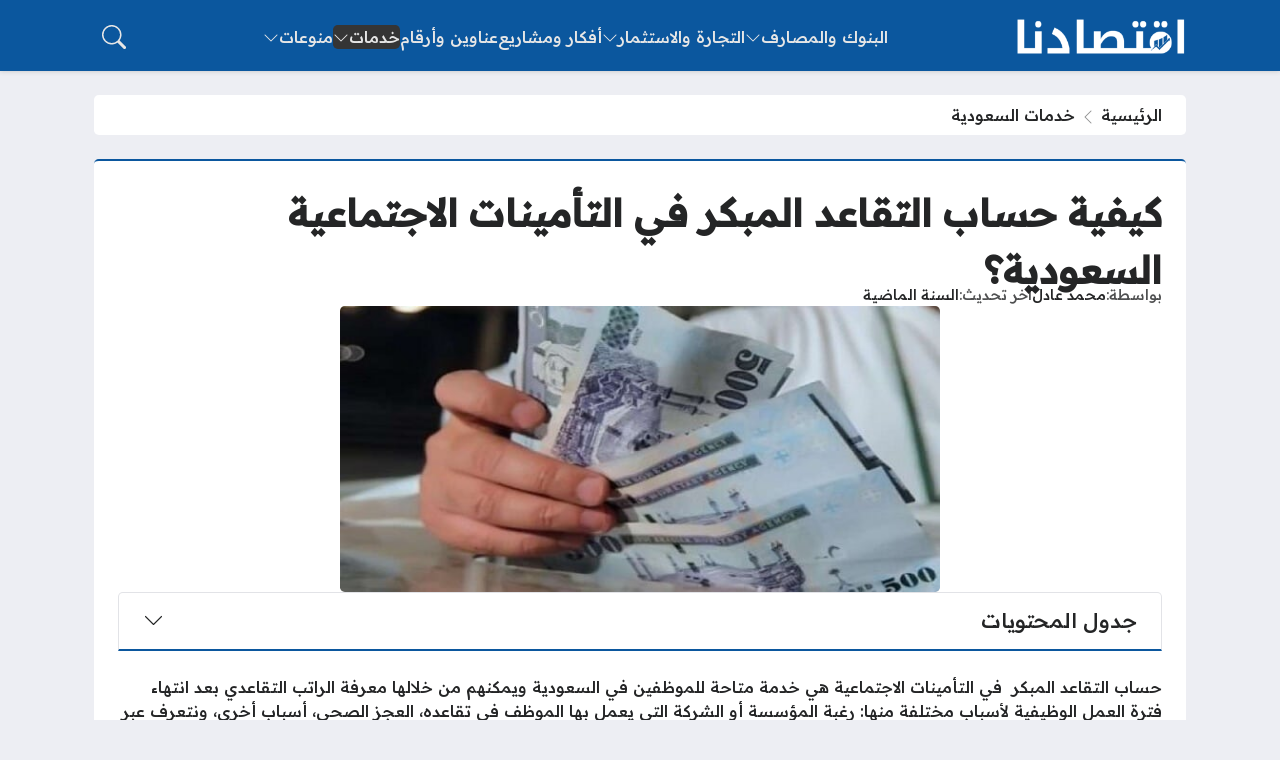

--- FILE ---
content_type: text/html; charset=UTF-8
request_url: https://iqtesaduna.com/early-retirement-account-in-social-insurance/
body_size: 28584
content:
<!DOCTYPE html>
<html dir="rtl" lang="ar" prefix="og: https://ogp.me/ns#" class="no-js">
<head>
	<meta charset="UTF-8">
	<meta name="viewport" content="width=device-width, initial-scale=1">
		<style>
	body {
		--site-font-family: "Readex Pro", "sans-serif";
		--site-color: #0b579e;
		--site-color-rgb: 11,87,158;

        --site-bg-color-light: #EDEEF3;
        --bg-color-light: #FFFFFF;
        --bg-color-light-2: #f2f3f6;
        --bg-color-light-3: #e2e3e7;
        
        --site-bg-color-dark: #1E1E1E;
        --bg-color-dark: #2a2a2a;
        --bg-color-dark-2: #353535;
        --bg-color-dark-3: #4b4b4b;
	}
	</style>
	<script>(function(html){html.classList.remove('no-js')})(document.documentElement);</script>

<!-- تحسين محرك البحث بواسطة رانك ماث - https://rankmath.com/ -->
<title>كيفية حساب التقاعد المبكر في التأمينات الاجتماعية السعودية؟ - موسوعة اقتصادنا</title><link rel="preload" as="style" href="https://fonts.googleapis.com/css2?family=Readex+Pro:wght@500&#038;family=Noto+Kufi+Arabic:wght@500&#038;family=Rubik:wght@500&#038;display=swap" /><link rel="stylesheet" href="https://fonts.googleapis.com/css2?family=Readex+Pro:wght@500&#038;family=Noto+Kufi+Arabic:wght@500&#038;family=Rubik:wght@500&#038;display=swap" media="print" onload="this.media='all'" /><noscript><link rel="stylesheet" href="https://fonts.googleapis.com/css2?family=Readex+Pro:wght@500&#038;family=Noto+Kufi+Arabic:wght@500&#038;family=Rubik:wght@500&#038;display=swap" /></noscript>
<meta name="description" content="حساب التقاعد المبكر  في التأمينات الاجتماعية هي خدمة متاحة للموظفين في السعودية ويمكنهم من خلالها معرفة الراتب التقاعدي بعد انتهاء فترة العمل الوظيفية لأسباب"/>
<meta name="robots" content="follow, index, max-snippet:-1, max-video-preview:-1, max-image-preview:large"/>
<link rel="canonical" href="https://iqtesaduna.com/early-retirement-account-in-social-insurance/" />
<meta property="og:locale" content="ar_AR" />
<meta property="og:type" content="article" />
<meta property="og:title" content="كيفية حساب التقاعد المبكر في التأمينات الاجتماعية السعودية؟ - موسوعة اقتصادنا" />
<meta property="og:description" content="حساب التقاعد المبكر  في التأمينات الاجتماعية هي خدمة متاحة للموظفين في السعودية ويمكنهم من خلالها معرفة الراتب التقاعدي بعد انتهاء فترة العمل الوظيفية لأسباب" />
<meta property="og:url" content="https://iqtesaduna.com/early-retirement-account-in-social-insurance/" />
<meta property="og:site_name" content="موسوعة اقتصادنا" />
<meta property="article:author" content="moadel" />
<meta property="article:tag" content="التأمينات الاجتماعية" />
<meta property="article:section" content="خدمات السعودية" />
<meta property="og:image" content="https://iqtesaduna.com/wp-content/uploads/2022/04/حساب-التقاعد-المبكر.jpg" />
<meta property="og:image:secure_url" content="https://iqtesaduna.com/wp-content/uploads/2022/04/حساب-التقاعد-المبكر.jpg" />
<meta property="og:image:width" content="630" />
<meta property="og:image:height" content="300" />
<meta property="og:image:alt" content="حساب التقاعد المبكر" />
<meta property="og:image:type" content="image/jpeg" />
<meta property="article:published_time" content="2024-12-20T23:55:43+02:00" />
<meta name="twitter:card" content="summary_large_image" />
<meta name="twitter:title" content="كيفية حساب التقاعد المبكر في التأمينات الاجتماعية السعودية؟ - موسوعة اقتصادنا" />
<meta name="twitter:description" content="حساب التقاعد المبكر  في التأمينات الاجتماعية هي خدمة متاحة للموظفين في السعودية ويمكنهم من خلالها معرفة الراتب التقاعدي بعد انتهاء فترة العمل الوظيفية لأسباب" />
<meta name="twitter:image" content="https://iqtesaduna.com/wp-content/uploads/2022/04/حساب-التقاعد-المبكر.jpg" />
<meta name="twitter:label1" content="كُتب بواسطة" />
<meta name="twitter:data1" content="محمد عادل" />
<meta name="twitter:label2" content="مدة القراءة" />
<meta name="twitter:data2" content="دقيقتين (2)" />
<script type="application/ld+json" class="rank-math-schema">{"@context":"https://schema.org","@graph":[{"@type":["Person","Organization"],"@id":"https://iqtesaduna.com/#person","name":"\u0645\u0648\u0633\u0648\u0639\u0629 \u0627\u0642\u062a\u0635\u0627\u062f\u0646\u0627"},{"@type":"WebSite","@id":"https://iqtesaduna.com/#website","url":"https://iqtesaduna.com","name":"\u0645\u0648\u0633\u0648\u0639\u0629 \u0627\u0642\u062a\u0635\u0627\u062f\u0646\u0627","publisher":{"@id":"https://iqtesaduna.com/#person"},"inLanguage":"ar"},{"@type":"ImageObject","@id":"https://iqtesaduna.com/wp-content/uploads/2022/04/\u062d\u0633\u0627\u0628-\u0627\u0644\u062a\u0642\u0627\u0639\u062f-\u0627\u0644\u0645\u0628\u0643\u0631.jpg","url":"https://iqtesaduna.com/wp-content/uploads/2022/04/\u062d\u0633\u0627\u0628-\u0627\u0644\u062a\u0642\u0627\u0639\u062f-\u0627\u0644\u0645\u0628\u0643\u0631.jpg","width":"630","height":"300","caption":"\u062d\u0633\u0627\u0628 \u0627\u0644\u062a\u0642\u0627\u0639\u062f \u0627\u0644\u0645\u0628\u0643\u0631","inLanguage":"ar"},{"@type":"BreadcrumbList","@id":"https://iqtesaduna.com/early-retirement-account-in-social-insurance/#breadcrumb","itemListElement":[{"@type":"ListItem","position":"1","item":{"@id":"https://iqtesaduna.com","name":"\u0627\u0644\u0631\u0626\u064a\u0633\u064a\u0629"}},{"@type":"ListItem","position":"2","item":{"@id":"https://iqtesaduna.com/services/saudi-arabia/","name":"\u062e\u062f\u0645\u0627\u062a \u0627\u0644\u0633\u0639\u0648\u062f\u064a\u0629"}},{"@type":"ListItem","position":"3","item":{"@id":"https://iqtesaduna.com/early-retirement-account-in-social-insurance/","name":"\u0643\u064a\u0641\u064a\u0629 \u062d\u0633\u0627\u0628 \u0627\u0644\u062a\u0642\u0627\u0639\u062f \u0627\u0644\u0645\u0628\u0643\u0631 \u0641\u064a \u0627\u0644\u062a\u0623\u0645\u064a\u0646\u0627\u062a \u0627\u0644\u0627\u062c\u062a\u0645\u0627\u0639\u064a\u0629 \u0627\u0644\u0633\u0639\u0648\u062f\u064a\u0629\u061f"}}]},{"@type":"WebPage","@id":"https://iqtesaduna.com/early-retirement-account-in-social-insurance/#webpage","url":"https://iqtesaduna.com/early-retirement-account-in-social-insurance/","name":"\u0643\u064a\u0641\u064a\u0629 \u062d\u0633\u0627\u0628 \u0627\u0644\u062a\u0642\u0627\u0639\u062f \u0627\u0644\u0645\u0628\u0643\u0631 \u0641\u064a \u0627\u0644\u062a\u0623\u0645\u064a\u0646\u0627\u062a \u0627\u0644\u0627\u062c\u062a\u0645\u0627\u0639\u064a\u0629 \u0627\u0644\u0633\u0639\u0648\u062f\u064a\u0629\u061f - \u0645\u0648\u0633\u0648\u0639\u0629 \u0627\u0642\u062a\u0635\u0627\u062f\u0646\u0627","datePublished":"2024-12-20T23:55:43+02:00","dateModified":"2024-12-20T23:55:43+02:00","isPartOf":{"@id":"https://iqtesaduna.com/#website"},"primaryImageOfPage":{"@id":"https://iqtesaduna.com/wp-content/uploads/2022/04/\u062d\u0633\u0627\u0628-\u0627\u0644\u062a\u0642\u0627\u0639\u062f-\u0627\u0644\u0645\u0628\u0643\u0631.jpg"},"inLanguage":"ar","breadcrumb":{"@id":"https://iqtesaduna.com/early-retirement-account-in-social-insurance/#breadcrumb"}},{"@type":"Person","@id":"https://iqtesaduna.com/author/moadel/","name":"\u0645\u062d\u0645\u062f \u0639\u0627\u062f\u0644","url":"https://iqtesaduna.com/author/moadel/","image":{"@type":"ImageObject","@id":"https://secure.gravatar.com/avatar/9df9aadda7937a910af86c78881d70684c70ec2a4d529d686f96fd3a66f73c5c?s=96&amp;d=blank&amp;r=g","url":"https://secure.gravatar.com/avatar/9df9aadda7937a910af86c78881d70684c70ec2a4d529d686f96fd3a66f73c5c?s=96&amp;d=blank&amp;r=g","caption":"\u0645\u062d\u0645\u062f \u0639\u0627\u062f\u0644","inLanguage":"ar"},"sameAs":["moadel"]},{"@type":"BlogPosting","headline":"\u0643\u064a\u0641\u064a\u0629 \u062d\u0633\u0627\u0628 \u0627\u0644\u062a\u0642\u0627\u0639\u062f \u0627\u0644\u0645\u0628\u0643\u0631 \u0641\u064a \u0627\u0644\u062a\u0623\u0645\u064a\u0646\u0627\u062a \u0627\u0644\u0627\u062c\u062a\u0645\u0627\u0639\u064a\u0629 \u0627\u0644\u0633\u0639\u0648\u062f\u064a\u0629\u061f - \u0645\u0648\u0633\u0648\u0639\u0629 \u0627\u0642\u062a\u0635\u0627\u062f\u0646\u0627","keywords":"\u062d\u0633\u0627\u0628 \u0627\u0644\u062a\u0642\u0627\u0639\u062f \u0627\u0644\u0645\u0628\u0643\u0631,\u062d\u0633\u0627\u0628 \u0631\u0627\u062a\u0628 \u0627\u0644\u062a\u0642\u0627\u0639\u062f \u0627\u0644\u0645\u0628\u0643\u0631 \u0627\u0644\u062a\u0623\u0645\u064a\u0646\u0627\u062a,\u062d\u0633\u0627\u0628 \u0627\u0644\u062a\u0642\u0627\u0639\u062f \u0627\u0644\u062a\u0623\u0645\u064a\u0646\u0627\u062a,\u062d\u0633\u0627\u0628 \u0631\u0627\u062a\u0628 \u0627\u0644\u062a\u0642\u0627\u0639\u062f \u0627\u0644\u062a\u0623\u0645\u064a\u0646\u0627\u062a,\u0631\u0627\u062a\u0628 \u0627\u0644\u062a\u0642\u0627\u0639\u062f \u0627\u0644\u0645\u0628\u0643\u0631 \u0644\u0644\u0642\u0637\u0627\u0639 \u0627\u0644\u062e\u0627\u0635","datePublished":"2024-12-20T23:55:43+02:00","dateModified":"2024-12-20T23:55:43+02:00","articleSection":"\u062e\u062f\u0645\u0627\u062a \u0627\u0644\u0633\u0639\u0648\u062f\u064a\u0629","author":{"@id":"https://iqtesaduna.com/author/moadel/","name":"\u0645\u062d\u0645\u062f \u0639\u0627\u062f\u0644"},"publisher":{"@id":"https://iqtesaduna.com/#person"},"description":"\u062d\u0633\u0627\u0628 \u0627\u0644\u062a\u0642\u0627\u0639\u062f \u0627\u0644\u0645\u0628\u0643\u0631\u00a0 \u0641\u064a \u0627\u0644\u062a\u0623\u0645\u064a\u0646\u0627\u062a \u0627\u0644\u0627\u062c\u062a\u0645\u0627\u0639\u064a\u0629 \u0647\u064a \u062e\u062f\u0645\u0629 \u0645\u062a\u0627\u062d\u0629 \u0644\u0644\u0645\u0648\u0638\u0641\u064a\u0646 \u0641\u064a \u0627\u0644\u0633\u0639\u0648\u062f\u064a\u0629 \u0648\u064a\u0645\u0643\u0646\u0647\u0645 \u0645\u0646 \u062e\u0644\u0627\u0644\u0647\u0627 \u0645\u0639\u0631\u0641\u0629 \u0627\u0644\u0631\u0627\u062a\u0628 \u0627\u0644\u062a\u0642\u0627\u0639\u062f\u064a \u0628\u0639\u062f \u0627\u0646\u062a\u0647\u0627\u0621 \u0641\u062a\u0631\u0629 \u0627\u0644\u0639\u0645\u0644 \u0627\u0644\u0648\u0638\u064a\u0641\u064a\u0629 \u0644\u0623\u0633\u0628\u0627\u0628","name":"\u0643\u064a\u0641\u064a\u0629 \u062d\u0633\u0627\u0628 \u0627\u0644\u062a\u0642\u0627\u0639\u062f \u0627\u0644\u0645\u0628\u0643\u0631 \u0641\u064a \u0627\u0644\u062a\u0623\u0645\u064a\u0646\u0627\u062a \u0627\u0644\u0627\u062c\u062a\u0645\u0627\u0639\u064a\u0629 \u0627\u0644\u0633\u0639\u0648\u062f\u064a\u0629\u061f - \u0645\u0648\u0633\u0648\u0639\u0629 \u0627\u0642\u062a\u0635\u0627\u062f\u0646\u0627","@id":"https://iqtesaduna.com/early-retirement-account-in-social-insurance/#richSnippet","isPartOf":{"@id":"https://iqtesaduna.com/early-retirement-account-in-social-insurance/#webpage"},"image":{"@id":"https://iqtesaduna.com/wp-content/uploads/2022/04/\u062d\u0633\u0627\u0628-\u0627\u0644\u062a\u0642\u0627\u0639\u062f-\u0627\u0644\u0645\u0628\u0643\u0631.jpg"},"inLanguage":"ar","mainEntityOfPage":{"@id":"https://iqtesaduna.com/early-retirement-account-in-social-insurance/#webpage"}}]}</script>
<!-- /إضافة تحسين محركات البحث لووردبريس Rank Math -->

<link rel='dns-prefetch' href='//stats.wp.com' />
<link rel='dns-prefetch' href='//cdnjs.cloudflare.com' />
<link rel='dns-prefetch' href='//maps.googleapis.com' />
<link rel='dns-prefetch' href='//maps.gstatic.com' />
<link rel='dns-prefetch' href='//fonts.googleapis.com' />
<link rel='dns-prefetch' href='//fonts.gstatic.com' />
<link rel='dns-prefetch' href='//ajax.googleapis.com' />
<link rel='dns-prefetch' href='//apis.google.com' />
<link rel='dns-prefetch' href='//google-analytics.com' />
<link rel='dns-prefetch' href='//www.google-analytics.com' />
<link rel='dns-prefetch' href='//ssl.google-analytics.com' />
<link rel='dns-prefetch' href='//youtube.com' />
<link rel='dns-prefetch' href='//api.pinterest.com' />
<link rel='dns-prefetch' href='//pixel.wp.com' />
<link rel='dns-prefetch' href='//connect.facebook.net' />
<link rel='dns-prefetch' href='//platform.twitter.com' />
<link rel='dns-prefetch' href='//syndication.twitter.com' />
<link rel='dns-prefetch' href='//platform.instagram.com' />
<link rel='dns-prefetch' href='//disqus.com' />
<link rel='dns-prefetch' href='//sitename.disqus.com' />
<link rel='dns-prefetch' href='//s7.addthis.com' />
<link rel='dns-prefetch' href='//platform.linkedin.com' />
<link rel='dns-prefetch' href='//w.sharethis.com' />
<link rel='dns-prefetch' href='//s0.wp.com' />
<link rel='dns-prefetch' href='//s.gravatar.com' />
<link href='https://fonts.gstatic.com' crossorigin rel='preconnect' />
<link rel="alternate" type="application/rss+xml" title="موسوعة اقتصادنا &laquo; الخلاصة" href="https://iqtesaduna.com/feed/" />
<link rel="alternate" type="application/rss+xml" title="موسوعة اقتصادنا &laquo; خلاصة التعليقات" href="https://iqtesaduna.com/comments/feed/" />
<link rel="alternate" type="application/rss+xml" title="موسوعة اقتصادنا &laquo; كيفية حساب التقاعد المبكر في التأمينات الاجتماعية السعودية؟ خلاصة التعليقات" href="https://iqtesaduna.com/early-retirement-account-in-social-insurance/feed/" />
<link rel="alternate" title="oEmbed (JSON)" type="application/json+oembed" href="https://iqtesaduna.com/wp-json/oembed/1.0/embed?url=https%3A%2F%2Fiqtesaduna.com%2Fearly-retirement-account-in-social-insurance%2F" />
<link rel="alternate" title="oEmbed (XML)" type="text/xml+oembed" href="https://iqtesaduna.com/wp-json/oembed/1.0/embed?url=https%3A%2F%2Fiqtesaduna.com%2Fearly-retirement-account-in-social-insurance%2F&#038;format=xml" />
<style id='wp-img-auto-sizes-contain-inline-css'>
img:is([sizes=auto i],[sizes^="auto," i]){contain-intrinsic-size:3000px 1500px}
/*# sourceURL=wp-img-auto-sizes-contain-inline-css */
</style>
<style id='wp-emoji-styles-inline-css'>

	img.wp-smiley, img.emoji {
		display: inline !important;
		border: none !important;
		box-shadow: none !important;
		height: 1em !important;
		width: 1em !important;
		margin: 0 0.07em !important;
		vertical-align: -0.1em !important;
		background: none !important;
		padding: 0 !important;
	}
/*# sourceURL=wp-emoji-styles-inline-css */
</style>
<style id='wp-block-library-inline-css'>
:root{--wp-block-synced-color:#7a00df;--wp-block-synced-color--rgb:122,0,223;--wp-bound-block-color:var(--wp-block-synced-color);--wp-editor-canvas-background:#ddd;--wp-admin-theme-color:#007cba;--wp-admin-theme-color--rgb:0,124,186;--wp-admin-theme-color-darker-10:#006ba1;--wp-admin-theme-color-darker-10--rgb:0,107,160.5;--wp-admin-theme-color-darker-20:#005a87;--wp-admin-theme-color-darker-20--rgb:0,90,135;--wp-admin-border-width-focus:2px}@media (min-resolution:192dpi){:root{--wp-admin-border-width-focus:1.5px}}.wp-element-button{cursor:pointer}:root .has-very-light-gray-background-color{background-color:#eee}:root .has-very-dark-gray-background-color{background-color:#313131}:root .has-very-light-gray-color{color:#eee}:root .has-very-dark-gray-color{color:#313131}:root .has-vivid-green-cyan-to-vivid-cyan-blue-gradient-background{background:linear-gradient(135deg,#00d084,#0693e3)}:root .has-purple-crush-gradient-background{background:linear-gradient(135deg,#34e2e4,#4721fb 50%,#ab1dfe)}:root .has-hazy-dawn-gradient-background{background:linear-gradient(135deg,#faaca8,#dad0ec)}:root .has-subdued-olive-gradient-background{background:linear-gradient(135deg,#fafae1,#67a671)}:root .has-atomic-cream-gradient-background{background:linear-gradient(135deg,#fdd79a,#004a59)}:root .has-nightshade-gradient-background{background:linear-gradient(135deg,#330968,#31cdcf)}:root .has-midnight-gradient-background{background:linear-gradient(135deg,#020381,#2874fc)}:root{--wp--preset--font-size--normal:16px;--wp--preset--font-size--huge:42px}.has-regular-font-size{font-size:1em}.has-larger-font-size{font-size:2.625em}.has-normal-font-size{font-size:var(--wp--preset--font-size--normal)}.has-huge-font-size{font-size:var(--wp--preset--font-size--huge)}.has-text-align-center{text-align:center}.has-text-align-left{text-align:left}.has-text-align-right{text-align:right}.has-fit-text{white-space:nowrap!important}#end-resizable-editor-section{display:none}.aligncenter{clear:both}.items-justified-left{justify-content:flex-start}.items-justified-center{justify-content:center}.items-justified-right{justify-content:flex-end}.items-justified-space-between{justify-content:space-between}.screen-reader-text{border:0;clip-path:inset(50%);height:1px;margin:-1px;overflow:hidden;padding:0;position:absolute;width:1px;word-wrap:normal!important}.screen-reader-text:focus{background-color:#ddd;clip-path:none;color:#444;display:block;font-size:1em;height:auto;left:5px;line-height:normal;padding:15px 23px 14px;text-decoration:none;top:5px;width:auto;z-index:100000}html :where(.has-border-color){border-style:solid}html :where([style*=border-top-color]){border-top-style:solid}html :where([style*=border-right-color]){border-right-style:solid}html :where([style*=border-bottom-color]){border-bottom-style:solid}html :where([style*=border-left-color]){border-left-style:solid}html :where([style*=border-width]){border-style:solid}html :where([style*=border-top-width]){border-top-style:solid}html :where([style*=border-right-width]){border-right-style:solid}html :where([style*=border-bottom-width]){border-bottom-style:solid}html :where([style*=border-left-width]){border-left-style:solid}html :where(img[class*=wp-image-]){height:auto;max-width:100%}:where(figure){margin:0 0 1em}html :where(.is-position-sticky){--wp-admin--admin-bar--position-offset:var(--wp-admin--admin-bar--height,0px)}@media screen and (max-width:600px){html :where(.is-position-sticky){--wp-admin--admin-bar--position-offset:0px}}

/*# sourceURL=wp-block-library-inline-css */
</style><style id='wp-block-heading-inline-css'>
h1:where(.wp-block-heading).has-background,h2:where(.wp-block-heading).has-background,h3:where(.wp-block-heading).has-background,h4:where(.wp-block-heading).has-background,h5:where(.wp-block-heading).has-background,h6:where(.wp-block-heading).has-background{padding:1.25em 2.375em}h1.has-text-align-left[style*=writing-mode]:where([style*=vertical-lr]),h1.has-text-align-right[style*=writing-mode]:where([style*=vertical-rl]),h2.has-text-align-left[style*=writing-mode]:where([style*=vertical-lr]),h2.has-text-align-right[style*=writing-mode]:where([style*=vertical-rl]),h3.has-text-align-left[style*=writing-mode]:where([style*=vertical-lr]),h3.has-text-align-right[style*=writing-mode]:where([style*=vertical-rl]),h4.has-text-align-left[style*=writing-mode]:where([style*=vertical-lr]),h4.has-text-align-right[style*=writing-mode]:where([style*=vertical-rl]),h5.has-text-align-left[style*=writing-mode]:where([style*=vertical-lr]),h5.has-text-align-right[style*=writing-mode]:where([style*=vertical-rl]),h6.has-text-align-left[style*=writing-mode]:where([style*=vertical-lr]),h6.has-text-align-right[style*=writing-mode]:where([style*=vertical-rl]){rotate:180deg}
/*# sourceURL=https://iqtesaduna.com/wp-includes/blocks/heading/style.min.css */
</style>
<style id='wp-block-list-inline-css'>
ol,ul{box-sizing:border-box}:root :where(.wp-block-list.has-background){padding:1.25em 2.375em}
/*# sourceURL=https://iqtesaduna.com/wp-includes/blocks/list/style.min.css */
</style>
<style id='wp-block-paragraph-inline-css'>
.is-small-text{font-size:.875em}.is-regular-text{font-size:1em}.is-large-text{font-size:2.25em}.is-larger-text{font-size:3em}.has-drop-cap:not(:focus):first-letter{float:right;font-size:8.4em;font-style:normal;font-weight:100;line-height:.68;margin:.05em 0 0 .1em;text-transform:uppercase}body.rtl .has-drop-cap:not(:focus):first-letter{float:none;margin-right:.1em}p.has-drop-cap.has-background{overflow:hidden}:root :where(p.has-background){padding:1.25em 2.375em}:where(p.has-text-color:not(.has-link-color)) a{color:inherit}p.has-text-align-left[style*="writing-mode:vertical-lr"],p.has-text-align-right[style*="writing-mode:vertical-rl"]{rotate:180deg}
/*# sourceURL=https://iqtesaduna.com/wp-includes/blocks/paragraph/style.min.css */
</style>
<style id='global-styles-inline-css'>
:root{--wp--preset--aspect-ratio--square: 1;--wp--preset--aspect-ratio--4-3: 4/3;--wp--preset--aspect-ratio--3-4: 3/4;--wp--preset--aspect-ratio--3-2: 3/2;--wp--preset--aspect-ratio--2-3: 2/3;--wp--preset--aspect-ratio--16-9: 16/9;--wp--preset--aspect-ratio--9-16: 9/16;--wp--preset--color--black: #000000;--wp--preset--color--cyan-bluish-gray: #abb8c3;--wp--preset--color--white: #ffffff;--wp--preset--color--pale-pink: #f78da7;--wp--preset--color--vivid-red: #cf2e2e;--wp--preset--color--luminous-vivid-orange: #ff6900;--wp--preset--color--luminous-vivid-amber: #fcb900;--wp--preset--color--light-green-cyan: #7bdcb5;--wp--preset--color--vivid-green-cyan: #00d084;--wp--preset--color--pale-cyan-blue: #8ed1fc;--wp--preset--color--vivid-cyan-blue: #0693e3;--wp--preset--color--vivid-purple: #9b51e0;--wp--preset--gradient--vivid-cyan-blue-to-vivid-purple: linear-gradient(135deg,rgb(6,147,227) 0%,rgb(155,81,224) 100%);--wp--preset--gradient--light-green-cyan-to-vivid-green-cyan: linear-gradient(135deg,rgb(122,220,180) 0%,rgb(0,208,130) 100%);--wp--preset--gradient--luminous-vivid-amber-to-luminous-vivid-orange: linear-gradient(135deg,rgb(252,185,0) 0%,rgb(255,105,0) 100%);--wp--preset--gradient--luminous-vivid-orange-to-vivid-red: linear-gradient(135deg,rgb(255,105,0) 0%,rgb(207,46,46) 100%);--wp--preset--gradient--very-light-gray-to-cyan-bluish-gray: linear-gradient(135deg,rgb(238,238,238) 0%,rgb(169,184,195) 100%);--wp--preset--gradient--cool-to-warm-spectrum: linear-gradient(135deg,rgb(74,234,220) 0%,rgb(151,120,209) 20%,rgb(207,42,186) 40%,rgb(238,44,130) 60%,rgb(251,105,98) 80%,rgb(254,248,76) 100%);--wp--preset--gradient--blush-light-purple: linear-gradient(135deg,rgb(255,206,236) 0%,rgb(152,150,240) 100%);--wp--preset--gradient--blush-bordeaux: linear-gradient(135deg,rgb(254,205,165) 0%,rgb(254,45,45) 50%,rgb(107,0,62) 100%);--wp--preset--gradient--luminous-dusk: linear-gradient(135deg,rgb(255,203,112) 0%,rgb(199,81,192) 50%,rgb(65,88,208) 100%);--wp--preset--gradient--pale-ocean: linear-gradient(135deg,rgb(255,245,203) 0%,rgb(182,227,212) 50%,rgb(51,167,181) 100%);--wp--preset--gradient--electric-grass: linear-gradient(135deg,rgb(202,248,128) 0%,rgb(113,206,126) 100%);--wp--preset--gradient--midnight: linear-gradient(135deg,rgb(2,3,129) 0%,rgb(40,116,252) 100%);--wp--preset--font-size--small: 13px;--wp--preset--font-size--medium: 20px;--wp--preset--font-size--large: 36px;--wp--preset--font-size--x-large: 42px;--wp--preset--spacing--20: 0.44rem;--wp--preset--spacing--30: 0.67rem;--wp--preset--spacing--40: 1rem;--wp--preset--spacing--50: 1.5rem;--wp--preset--spacing--60: 2.25rem;--wp--preset--spacing--70: 3.38rem;--wp--preset--spacing--80: 5.06rem;--wp--preset--shadow--natural: 6px 6px 9px rgba(0, 0, 0, 0.2);--wp--preset--shadow--deep: 12px 12px 50px rgba(0, 0, 0, 0.4);--wp--preset--shadow--sharp: 6px 6px 0px rgba(0, 0, 0, 0.2);--wp--preset--shadow--outlined: 6px 6px 0px -3px rgb(255, 255, 255), 6px 6px rgb(0, 0, 0);--wp--preset--shadow--crisp: 6px 6px 0px rgb(0, 0, 0);}:where(.is-layout-flex){gap: 0.5em;}:where(.is-layout-grid){gap: 0.5em;}body .is-layout-flex{display: flex;}.is-layout-flex{flex-wrap: wrap;align-items: center;}.is-layout-flex > :is(*, div){margin: 0;}body .is-layout-grid{display: grid;}.is-layout-grid > :is(*, div){margin: 0;}:where(.wp-block-columns.is-layout-flex){gap: 2em;}:where(.wp-block-columns.is-layout-grid){gap: 2em;}:where(.wp-block-post-template.is-layout-flex){gap: 1.25em;}:where(.wp-block-post-template.is-layout-grid){gap: 1.25em;}.has-black-color{color: var(--wp--preset--color--black) !important;}.has-cyan-bluish-gray-color{color: var(--wp--preset--color--cyan-bluish-gray) !important;}.has-white-color{color: var(--wp--preset--color--white) !important;}.has-pale-pink-color{color: var(--wp--preset--color--pale-pink) !important;}.has-vivid-red-color{color: var(--wp--preset--color--vivid-red) !important;}.has-luminous-vivid-orange-color{color: var(--wp--preset--color--luminous-vivid-orange) !important;}.has-luminous-vivid-amber-color{color: var(--wp--preset--color--luminous-vivid-amber) !important;}.has-light-green-cyan-color{color: var(--wp--preset--color--light-green-cyan) !important;}.has-vivid-green-cyan-color{color: var(--wp--preset--color--vivid-green-cyan) !important;}.has-pale-cyan-blue-color{color: var(--wp--preset--color--pale-cyan-blue) !important;}.has-vivid-cyan-blue-color{color: var(--wp--preset--color--vivid-cyan-blue) !important;}.has-vivid-purple-color{color: var(--wp--preset--color--vivid-purple) !important;}.has-black-background-color{background-color: var(--wp--preset--color--black) !important;}.has-cyan-bluish-gray-background-color{background-color: var(--wp--preset--color--cyan-bluish-gray) !important;}.has-white-background-color{background-color: var(--wp--preset--color--white) !important;}.has-pale-pink-background-color{background-color: var(--wp--preset--color--pale-pink) !important;}.has-vivid-red-background-color{background-color: var(--wp--preset--color--vivid-red) !important;}.has-luminous-vivid-orange-background-color{background-color: var(--wp--preset--color--luminous-vivid-orange) !important;}.has-luminous-vivid-amber-background-color{background-color: var(--wp--preset--color--luminous-vivid-amber) !important;}.has-light-green-cyan-background-color{background-color: var(--wp--preset--color--light-green-cyan) !important;}.has-vivid-green-cyan-background-color{background-color: var(--wp--preset--color--vivid-green-cyan) !important;}.has-pale-cyan-blue-background-color{background-color: var(--wp--preset--color--pale-cyan-blue) !important;}.has-vivid-cyan-blue-background-color{background-color: var(--wp--preset--color--vivid-cyan-blue) !important;}.has-vivid-purple-background-color{background-color: var(--wp--preset--color--vivid-purple) !important;}.has-black-border-color{border-color: var(--wp--preset--color--black) !important;}.has-cyan-bluish-gray-border-color{border-color: var(--wp--preset--color--cyan-bluish-gray) !important;}.has-white-border-color{border-color: var(--wp--preset--color--white) !important;}.has-pale-pink-border-color{border-color: var(--wp--preset--color--pale-pink) !important;}.has-vivid-red-border-color{border-color: var(--wp--preset--color--vivid-red) !important;}.has-luminous-vivid-orange-border-color{border-color: var(--wp--preset--color--luminous-vivid-orange) !important;}.has-luminous-vivid-amber-border-color{border-color: var(--wp--preset--color--luminous-vivid-amber) !important;}.has-light-green-cyan-border-color{border-color: var(--wp--preset--color--light-green-cyan) !important;}.has-vivid-green-cyan-border-color{border-color: var(--wp--preset--color--vivid-green-cyan) !important;}.has-pale-cyan-blue-border-color{border-color: var(--wp--preset--color--pale-cyan-blue) !important;}.has-vivid-cyan-blue-border-color{border-color: var(--wp--preset--color--vivid-cyan-blue) !important;}.has-vivid-purple-border-color{border-color: var(--wp--preset--color--vivid-purple) !important;}.has-vivid-cyan-blue-to-vivid-purple-gradient-background{background: var(--wp--preset--gradient--vivid-cyan-blue-to-vivid-purple) !important;}.has-light-green-cyan-to-vivid-green-cyan-gradient-background{background: var(--wp--preset--gradient--light-green-cyan-to-vivid-green-cyan) !important;}.has-luminous-vivid-amber-to-luminous-vivid-orange-gradient-background{background: var(--wp--preset--gradient--luminous-vivid-amber-to-luminous-vivid-orange) !important;}.has-luminous-vivid-orange-to-vivid-red-gradient-background{background: var(--wp--preset--gradient--luminous-vivid-orange-to-vivid-red) !important;}.has-very-light-gray-to-cyan-bluish-gray-gradient-background{background: var(--wp--preset--gradient--very-light-gray-to-cyan-bluish-gray) !important;}.has-cool-to-warm-spectrum-gradient-background{background: var(--wp--preset--gradient--cool-to-warm-spectrum) !important;}.has-blush-light-purple-gradient-background{background: var(--wp--preset--gradient--blush-light-purple) !important;}.has-blush-bordeaux-gradient-background{background: var(--wp--preset--gradient--blush-bordeaux) !important;}.has-luminous-dusk-gradient-background{background: var(--wp--preset--gradient--luminous-dusk) !important;}.has-pale-ocean-gradient-background{background: var(--wp--preset--gradient--pale-ocean) !important;}.has-electric-grass-gradient-background{background: var(--wp--preset--gradient--electric-grass) !important;}.has-midnight-gradient-background{background: var(--wp--preset--gradient--midnight) !important;}.has-small-font-size{font-size: var(--wp--preset--font-size--small) !important;}.has-medium-font-size{font-size: var(--wp--preset--font-size--medium) !important;}.has-large-font-size{font-size: var(--wp--preset--font-size--large) !important;}.has-x-large-font-size{font-size: var(--wp--preset--font-size--x-large) !important;}
/*# sourceURL=global-styles-inline-css */
</style>

<style id='classic-theme-styles-inline-css'>
/*! This file is auto-generated */
.wp-block-button__link{color:#fff;background-color:#32373c;border-radius:9999px;box-shadow:none;text-decoration:none;padding:calc(.667em + 2px) calc(1.333em + 2px);font-size:1.125em}.wp-block-file__button{background:#32373c;color:#fff;text-decoration:none}
/*# sourceURL=/wp-includes/css/classic-themes.min.css */
</style>
<link rel='stylesheet' id='bs-css' href='https://iqtesaduna.com/wp-content/themes/rocket/assets/css/bootstrap.rtl.min.css?ver=6.9' media='all' />
<link rel='stylesheet' id='rk-css' href='https://iqtesaduna.com/wp-content/themes/rocket/style.css?ver=57' media='all' />
<link rel='stylesheet' id='rk-child-css' href='https://iqtesaduna.com/wp-content/themes/rocket-custom/style.css?ver=56544' media='all' />
<link rel='stylesheet' id='icons-css' href='https://cdnjs.cloudflare.com/ajax/libs/bootstrap-icons/1.13.1/font/bootstrap-icons.min.css?ver=6.9' media='all' />
<style id='rocket-lazyload-inline-css'>
.rll-youtube-player{position:relative;padding-bottom:56.23%;height:0;overflow:hidden;max-width:100%;}.rll-youtube-player:focus-within{outline: 2px solid currentColor;outline-offset: 5px;}.rll-youtube-player iframe{position:absolute;top:0;left:0;width:100%;height:100%;z-index:100;background:0 0}.rll-youtube-player img{bottom:0;display:block;left:0;margin:auto;max-width:100%;width:100%;position:absolute;right:0;top:0;border:none;height:auto;-webkit-transition:.4s all;-moz-transition:.4s all;transition:.4s all}.rll-youtube-player img:hover{-webkit-filter:brightness(75%)}.rll-youtube-player .play{height:100%;width:100%;left:0;top:0;position:absolute;background:url(https://iqtesaduna.com/wp-content/plugins/wp-rocket/assets/img/youtube.png) no-repeat center;background-color: transparent !important;cursor:pointer;border:none;}
/*# sourceURL=rocket-lazyload-inline-css */
</style>
<script id="rk-js-extra" data-cfasync="false">
var theme_js_vars = {"theme_path":"https://iqtesaduna.com/wp-content/themes/rocket-custom","ajax_url":"https://iqtesaduna.com/wp-admin/admin-ajax.php","post_id":"12586","post_type":"post","post_shortlink":"https://iqtesaduna.com/?p=12586","archive_pagination_mode":"dynamic","enable_short_time":"1","count_views":"1","nonce":"2def791d6e"};
//# sourceURL=rk-js-extra
</script>
<script data-cfasync="false" src="https://iqtesaduna.com/wp-content/themes/rocket/style.js?ver=57" id="rk-js"></script>
<link rel="https://api.w.org/" href="https://iqtesaduna.com/wp-json/" /><link rel="alternate" title="JSON" type="application/json" href="https://iqtesaduna.com/wp-json/wp/v2/posts/12586" /><link rel="EditURI" type="application/rsd+xml" title="RSD" href="https://iqtesaduna.com/xmlrpc.php?rsd" />
<meta name="generator" content="WordPress 6.9" />
<link rel='shortlink' href='https://iqtesaduna.com/?p=12586' />
<style>.FAQPage{padding: 2px;user-select:none;max-width:100%;margin-bottom:20px}.FAQPage > .sptitle{line-height:26px;margin-bottom:11px!important;color:#101010!important;font-size:1.1rem!important;display:block!important;font-weight:700!important;background:transparent!important;border:0!important}.FAQPage > ul{list-style: none;list-style:none;padding:0;margin:0}.FAQPage>ul>li{list-style: none;border-radius:6px;margin-bottom:8px}.FAQPage>ul>li>.h4head{font-size:15px;line-height:32px;display:flex;align-items:center;justify-content:space-between;background:#f5f8fd;border-radius:6px;padding:8px 15px;cursor:pointer;color:#005fa3}.FAQPage>ul>li.open>.h4head{background:#e7effb}.FAQPage>ul>li>.h4head:hover{background:#e7effb}.FAQPage>ul>li.open{border-color:#005fa3;box-shadow:0 0 0 1px #005fa3}.FAQPage > ul > li > .h4head > p{flex:1;font-weight:700;margin:0;padding:0}.FAQPage>ul>li>.h4head>i{font-size:18px;width:22px;height:22px;background:#005fa329;border-radius:20px;color:#005fa3;text-align:center;line-height:24px;transform:rotate(90deg);font-weight:700;transition:150ms all ease}.FAQPage>ul>li.open>.h4head>i{transform:rotate(0);background:#005fa3;color:#fff}.FAQPage>ul>li>.answer{display:none;padding:0 15px 15px;background:#e7effb;border-radius:0 0 6px 6px}.FAQPage .answer p:last-of-type{margin:0}.FAQPage > ul > li > .answer p {margin-top: 0;}</style>        <style>
        .post_qa { margin-bottom: 2em; }
        .post_qa h2 { margin-bottom: 0px; }
        .post_qa h3 { font-size: 1em; margin: 0px; padding: 0px; }
        .post_qa-header { display: flex; align-items: center; gap: 10px; padding: 0.5em 1em; border: 1px solid #EEEEEE; border-bottom: 2px solid var(--site-color); }
        .post_qa-questions { border: 1px solid #EEEEEE; border-top: none; }
        .post_qa-question { border-top: 1px solid rgba(0,0,0,0.08); }
        .post_qa-question:first-child { border-top: unset; }
        .post_qa-question-title { display: flex; align-items: center; justify-content: space-between; gap: 10px;  padding: 0.6em 1em; cursor: pointer; }
        .post_qa-question-title i { transition: 0.2s; }
        .post_qa-question-title i.open { transform: rotate(180deg); }
        .post_qa-question-answer { background: #F8F8F8; padding: 0.6em 1em; display: none; }
        </style>
        	<style>img#wpstats{display:none}</style>
			<!-- Chrome, Firefox OS and Opera -->
	<meta name="theme-color" content="#0b579e">
	<!-- Windows Phone -->
	<meta name="msapplication-navbutton-color" content="#0b579e">
	<!-- iOS Safari -->
	<meta name="apple-mobile-web-app-status-bar-style" content="#0b579e">
		<link rel="preconnect" href="https://fonts.googleapis.com">
	<link rel="preconnect" href="https://fonts.gstatic.com" crossorigin>
	
	<link rel="icon" href="https://iqtesaduna.com/wp-content/uploads/2023/08/cropped-Favicon-new-32x32.png" sizes="32x32" />
<link rel="icon" href="https://iqtesaduna.com/wp-content/uploads/2023/08/cropped-Favicon-new-192x192.png" sizes="192x192" />
<link rel="apple-touch-icon" href="https://iqtesaduna.com/wp-content/uploads/2023/08/cropped-Favicon-new-180x180.png" />
<meta name="msapplication-TileImage" content="https://iqtesaduna.com/wp-content/uploads/2023/08/cropped-Favicon-new-270x270.png" />
		<style>
		.post_sources { margin-bottom: 2em; }
		.post_sources h2 { margin-bottom: 0px; }
		.post_sources h3 { font-size: 1em; margin: 0px; padding: 0px; }
		.post_sources-header { display: flex; align-items: center; gap: 10px; padding: 0.5em 1em; border: 1px solid #EEEEEE; border-bottom: 2px solid var(--site-color); cursor: pointer; }
		.post_sources-header .toggle { display: inline-block; color: var(--site-color); }
		.post_sources-header .toggle .minus { display: none; }
		.post_sources-list { background: #F8F8F8; border: 1px solid #EEEEEE; border-top: none; padding: 1em; display: none; }
		.post_sources-list ol { margin-bottom: 0px; }
		.post_sources-list li a { display: inline-block; }
		</style>
		<noscript><style id="rocket-lazyload-nojs-css">.rll-youtube-player, [data-lazy-src]{display:none !important;}</style></noscript>	<style>
/* ضبط عنوان معلومات المقال */
/* */
.singular-meta .meta-label::after {
	display: inline;
}

.singular-meta .post-meta-item {
	gap: 0em 0.3em;
}


/* إظهار نقطة بعد الرقم في جدول المحتويات */
#toc .toc_number::after {
	content: "."; 
}

.rtl .time-now::before {
	content: "التوقيت المحلي:";
}

.ltr .time-now::before {
	content: "Local Time:";
}

.rtl .time-now-current-date::before {
	content: "/ "
}



.time-now {
	font-size: 0.9em;
	display: flex;
	gap: 0.2em;
}

.time-now span + span::before {
	display: none;
}

.time-now .time-now-current-time {
	font-size: 1em;
}




.social-links a {
       font-size: 14px;
}


.time-now {
	font-size: 0.9em;
	display: flex;
	gap: 0.2em;
}

.time-now span + span::before {
	display: none;
}


.rtl a {
    text-underline-offset: 0.2em;
}

/* تقليل المسافة بين العنوان ومعلومات المقال بالعربي*/
.rtl .singular-meta {
	margin-top: -1em;
}


/* تصغير عرض محتوى المقال */
.singular-contentX {
	margin-right: auto;
	margin-left: auto;
	max-width: 800px;
}

/* إزالة الخط الملون أعلى المحتوى */
body.primary-boxed :is(.primary-header-inner, .primary-content-body) {
	border-top: none;
}


#header .search-form { max-width: 220px; }

.singular-image {
	max-width: 600px;
	margin: 0px auto;
}

:is(.singular-body, .widget-content, .archive-description) :is(h1, h2, h3):not(.unstyled) {
    position: relative;
    display: inline-block;
    padding: 0.5em 1em;
    border-right: 2px solid var(--site-color);
    background: linear-gradient(to left, var(--bg-color-2), transparent);
}
</style>
<script async src="https://pagead2.googlesyndication.com/pagead/js/adsbygoogle.js?client=ca-pub-9060091276386425" data-overlays="bottom" crossorigin="anonymous"></script>
</head>
<body class="rtl wp-singular post-template-default single single-post postid-12586 single-format-standard wp-theme-rocket wp-child-theme-rocket-custom overlay-panels-over-body header-dynamic primary-boxed archive-primary-header-inside singular-primary-header-inside side-layouts-fixed theme-version-57" data-theme="light" data-bs-theme="light">
		    <script id="switch_theme">
        (function() {
            let id = 'switch_theme';
            function getCookie(name) {
                const cookies = document.cookie.split('; ').reduce((acc, cookie) => {
                    const [key, value] = cookie.split('=');
                    acc[key] = value;
                    return acc;
                }, {});
                return cookies[name] || null;
            }
        
            const theme = getCookie('site_theme') || 'light';
        
            document.body.setAttribute('data-theme', theme);
            document.body.setAttribute('data-bs-theme', theme);
        })();
        </script>
    	<div id="site">
		<header id="header">
						<div class="layout-row-outer" id="header_mobile" data-name="header_mobile"><div class="layout-row bg-site-color" data-visibility="mobile" data-theme="dark" data-bs-theme="dark" data-contents="1-1-1"><div class="container"><div class="layout-row-inner"><div class="layout-column" data-position="start"><div class="layout-item" data-content="overlay_menu_btn"><a class="overlay-toggle-btn action-link" href="#" data-action="menu" data-target="#overlay-menu-outer" data-class="overlay-menu-opened" title="القائمة"><svg xmlns="http://www.w3.org/2000/svg" width="1em" height="1em" fill="currentColor" class="site-icon site-icon-bars" viewBox="0 0 16 16"><path fill-rule="evenodd" d="M2.5 12a.5.5 0 0 1 .5-.5h10a.5.5 0 0 1 0 1H3a.5.5 0 0 1-.5-.5m0-4a.5.5 0 0 1 .5-.5h10a.5.5 0 0 1 0 1H3a.5.5 0 0 1-.5-.5m0-4a.5.5 0 0 1 .5-.5h10a.5.5 0 0 1 0 1H3a.5.5 0 0 1-.5-.5"/></svg><span class="title">القائمة</span></a></div></div><div class="layout-column" data-position="middle"><div class="layout-item" data-content="site_logo"><div class="site-logo"><a href="https://iqtesaduna.com/"><img src="https://iqtesaduna.com/wp-content/uploads/2023/08/اقتصادنا.png" width="558" height="188" alt="موسوعة اقتصادنا" class="logo-img" data-display="light"><img src="https://iqtesaduna.com/wp-content/uploads/2023/08/اقتصادنا.png" width="558" height="188" alt="موسوعة اقتصادنا" class="logo-img" data-display="dark"><div class="h2 title">موسوعة اقتصادنا</div></a></div></div></div><div class="layout-column" data-position="end"><div class="layout-item" data-content="overlay_search_btn"><a class="overlay-toggle-btn action-link" href="#" data-action="search" data-target="#overlay-search-outer" data-class="overlay-search-opened" title="البحث"><svg xmlns="http://www.w3.org/2000/svg" width="1em" height="1em" fill="currentColor" class="site-icon site-icon-search" viewBox="0 0 16 16"><path d="M11.742 10.344a6.5 6.5 0 1 0-1.397 1.398h-.001c.03.04.062.078.098.115l3.85 3.85a1 1 0 0 0 1.415-1.414l-3.85-3.85a1.007 1.007 0 0 0-.115-.1zM12 6.5a5.5 5.5 0 1 1-11 0 5.5 5.5 0 0 1 11 0"/></svg><span class="title">البحث</span></a></div></div></div></div></div></div>			<div class="layout-row-outer" id="header_desktop" data-name="header_desktop"><div class="layout-row bg-site-color" data-visibility="desktop" data-theme="dark" data-bs-theme="dark" data-contents="1-1-1"><div class="container"><div class="layout-row-inner"><div class="layout-column" data-position="start"><div class="layout-item" data-content="site_logo"><div class="site-logo"><a href="https://iqtesaduna.com/"><img src="https://iqtesaduna.com/wp-content/uploads/2023/08/اقتصادنا.png" width="558" height="188" alt="موسوعة اقتصادنا" class="logo-img" data-display="light"><img src="https://iqtesaduna.com/wp-content/uploads/2023/08/اقتصادنا.png" width="558" height="188" alt="موسوعة اقتصادنا" class="logo-img" data-display="dark"><div class="h2 title">موسوعة اقتصادنا</div></a></div></div></div><div class="layout-column" data-position="middle"><div class="layout-item" data-content="menu_2"><div class="nav-menu"><ul id="menu-%d8%a7%d9%84%d8%b1%d8%a6%d9%8a%d8%b3%d9%8a%d8%a9" class="menu"><li id="menu-item-14482" class="menu-item menu-item-type-taxonomy menu-item-object-category menu-item-has-children menu-item-14482 menu-item-object_id-3354"><a href="https://iqtesaduna.com/banks/"><div><span class="menu-item-title">البنوك والمصارف</span><span class="menu-item-arrow"><svg xmlns="http://www.w3.org/2000/svg" width="1em" height="1em" fill="currentColor" class="site-icon site-icon-chevron-down" viewBox="0 0 16 16"><path fill-rule="evenodd" d="M1.646 4.646a.5.5 0 0 1 .708 0L8 10.293l5.646-5.647a.5.5 0 0 1 .708.708l-6 6a.5.5 0 0 1-.708 0l-6-6a.5.5 0 0 1 0-.708z"/></svg></span></div></a>
<ul class="sub-menu">
	<li id="menu-item-14484" class="menu-item menu-item-type-taxonomy menu-item-object-category menu-item-14484 menu-item-object_id-811"><a href="https://iqtesaduna.com/banks/ksa-banks/"><div><span class="menu-item-title">البنوك السعودية</span></div></a></li>
	<li id="menu-item-14483" class="menu-item menu-item-type-taxonomy menu-item-object-category menu-item-14483 menu-item-object_id-807"><a href="https://iqtesaduna.com/eg-banks/"><div><span class="menu-item-title">البنوك المصرية</span></div></a></li>
	<li id="menu-item-14492" class="menu-item menu-item-type-taxonomy menu-item-object-category menu-item-14492 menu-item-object_id-1058"><a href="https://iqtesaduna.com/eg-banks/savings-certificates/"><div><span class="menu-item-title">شهادات الادخار</span></div></a></li>
</ul>
</li>
<li id="menu-item-13834" class="menu-item menu-item-type-taxonomy menu-item-object-category menu-item-has-children menu-item-13834 menu-item-object_id-1760"><a href="https://iqtesaduna.com/e-commerce/"><div><span class="menu-item-title">التجارة والاستثمار</span><span class="menu-item-arrow"><svg xmlns="http://www.w3.org/2000/svg" width="1em" height="1em" fill="currentColor" class="site-icon site-icon-chevron-down" viewBox="0 0 16 16"><path fill-rule="evenodd" d="M1.646 4.646a.5.5 0 0 1 .708 0L8 10.293l5.646-5.647a.5.5 0 0 1 .708.708l-6 6a.5.5 0 0 1-.708 0l-6-6a.5.5 0 0 1 0-.708z"/></svg></span></div></a>
<ul class="sub-menu">
	<li id="menu-item-14501" class="menu-item menu-item-type-taxonomy menu-item-object-category menu-item-14501 menu-item-object_id-3358"><a href="https://iqtesaduna.com/e-commerce/earn-from-internet/"><div><span class="menu-item-title">الربح من الإنترنت</span></div></a></li>
</ul>
</li>
<li id="menu-item-29" class="menu-item menu-item-type-taxonomy menu-item-object-category menu-item-29 menu-item-object_id-6"><a href="https://iqtesaduna.com/project-ideas/"><div><span class="menu-item-title">أفكار ومشاريع</span></div></a></li>
<li id="menu-item-33" class="menu-item menu-item-type-taxonomy menu-item-object-category menu-item-33 menu-item-object_id-7"><a href="https://iqtesaduna.com/address-branches/"><div><span class="menu-item-title">عناوين وأرقام</span></div></a></li>
<li id="menu-item-14485" class="menu-item menu-item-type-taxonomy menu-item-object-category current-post-ancestor menu-item-has-children menu-item-14485 menu-item-object_id-3355"><a href="https://iqtesaduna.com/services/"><div><span class="menu-item-title">خدمات</span><span class="menu-item-arrow"><svg xmlns="http://www.w3.org/2000/svg" width="1em" height="1em" fill="currentColor" class="site-icon site-icon-chevron-down" viewBox="0 0 16 16"><path fill-rule="evenodd" d="M1.646 4.646a.5.5 0 0 1 .708 0L8 10.293l5.646-5.647a.5.5 0 0 1 .708.708l-6 6a.5.5 0 0 1-.708 0l-6-6a.5.5 0 0 1 0-.708z"/></svg></span></div></a>
<ul class="sub-menu">
	<li id="menu-item-14488" class="menu-item menu-item-type-taxonomy menu-item-object-category current-post-ancestor current-menu-parent current-post-parent menu-item-14488 menu-item-object_id-3132"><a href="https://iqtesaduna.com/services/saudi-arabia/"><div><span class="menu-item-title">خدمات السعودية</span></div></a></li>
	<li id="menu-item-14489" class="menu-item menu-item-type-taxonomy menu-item-object-category menu-item-14489 menu-item-object_id-3135"><a href="https://iqtesaduna.com/services/kuwait/"><div><span class="menu-item-title">خدمات الكويت</span></div></a></li>
	<li id="menu-item-14486" class="menu-item menu-item-type-taxonomy menu-item-object-category menu-item-14486 menu-item-object_id-3133"><a href="https://iqtesaduna.com/services/united-arab-emirates/"><div><span class="menu-item-title">خدمات الإمارات</span></div></a></li>
	<li id="menu-item-14491" class="menu-item menu-item-type-taxonomy menu-item-object-category menu-item-14491 menu-item-object_id-3137"><a href="https://iqtesaduna.com/services/qatar/"><div><span class="menu-item-title">خدمات قطر</span></div></a></li>
	<li id="menu-item-14487" class="menu-item menu-item-type-taxonomy menu-item-object-category menu-item-14487 menu-item-object_id-3134"><a href="https://iqtesaduna.com/services/bahrin/"><div><span class="menu-item-title">خدمات البحرين</span></div></a></li>
	<li id="menu-item-14490" class="menu-item menu-item-type-taxonomy menu-item-object-category menu-item-14490 menu-item-object_id-3136"><a href="https://iqtesaduna.com/services/oman/"><div><span class="menu-item-title">خدمات سلطنة عمان</span></div></a></li>
	<li id="menu-item-14499" class="menu-item menu-item-type-taxonomy menu-item-object-category menu-item-14499 menu-item-object_id-3356"><a href="https://iqtesaduna.com/services/edu/"><div><span class="menu-item-title">خدمات تعليمية</span></div></a></li>
	<li id="menu-item-14494" class="menu-item menu-item-type-taxonomy menu-item-object-category menu-item-14494 menu-item-object_id-993"><a href="https://iqtesaduna.com/services/postcode/"><div><span class="menu-item-title">الرموز البريدية</span></div></a></li>
</ul>
</li>
<li id="menu-item-34" class="menu-item menu-item-type-taxonomy menu-item-object-category menu-item-has-children menu-item-34 menu-item-object_id-8"><a href="https://iqtesaduna.com/misc/"><div><span class="menu-item-title">منوعات</span><span class="menu-item-arrow"><svg xmlns="http://www.w3.org/2000/svg" width="1em" height="1em" fill="currentColor" class="site-icon site-icon-chevron-down" viewBox="0 0 16 16"><path fill-rule="evenodd" d="M1.646 4.646a.5.5 0 0 1 .708 0L8 10.293l5.646-5.647a.5.5 0 0 1 .708.708l-6 6a.5.5 0 0 1-.708 0l-6-6a.5.5 0 0 1 0-.708z"/></svg></span></div></a>
<ul class="sub-menu">
	<li id="menu-item-14497" class="menu-item menu-item-type-taxonomy menu-item-object-category menu-item-14497 menu-item-object_id-806"><a href="https://iqtesaduna.com/knowledge/"><div><span class="menu-item-title">معلومات عامة</span></div></a></li>
	<li id="menu-item-14493" class="menu-item menu-item-type-taxonomy menu-item-object-category menu-item-14493 menu-item-object_id-3"><a href="https://iqtesaduna.com/economy/"><div><span class="menu-item-title">أخبار اقتصادية</span></div></a></li>
	<li id="menu-item-14500" class="menu-item menu-item-type-taxonomy menu-item-object-category menu-item-14500 menu-item-object_id-3357"><a href="https://iqtesaduna.com/salary/"><div><span class="menu-item-title">رواتب وأجور</span></div></a></li>
	<li id="menu-item-14496" class="menu-item menu-item-type-taxonomy menu-item-object-category menu-item-14496 menu-item-object_id-5"><a href="https://iqtesaduna.com/world/"><div><span class="menu-item-title">مستجدات عالمية</span></div></a></li>
	<li id="menu-item-14495" class="menu-item menu-item-type-taxonomy menu-item-object-category menu-item-14495 menu-item-object_id-4"><a href="https://iqtesaduna.com/middle-east/"><div><span class="menu-item-title">أخبار الشرق الأوسط</span></div></a></li>
</ul>
</li>
</ul></div></div></div><div class="layout-column" data-position="end"><div class="layout-item" data-content="overlay_search_btn"><a class="overlay-toggle-btn action-link" href="#" data-action="search" data-target="#overlay-search-outer" data-class="overlay-search-opened" title="البحث"><svg xmlns="http://www.w3.org/2000/svg" width="1em" height="1em" fill="currentColor" class="site-icon site-icon-search" viewBox="0 0 16 16"><path d="M11.742 10.344a6.5 6.5 0 1 0-1.397 1.398h-.001c.03.04.062.078.098.115l3.85 3.85a1 1 0 0 0 1.415-1.414l-3.85-3.85a1.007 1.007 0 0 0-.115-.1zM12 6.5a5.5 5.5 0 1 1-11 0 5.5 5.5 0 0 1 11 0"/></svg><span class="title">البحث</span></a></div></div></div></div></div></div>					</header>
		<main id="main">
						<article class="primary primary-singular" role="main" data-post-id="12586" data-next_post="">
    <div class="breadcrumbs container"><div class="breadcrumbs-inner"><a href="https://iqtesaduna.com">الرئيسية</a><span class="separator"> <span class="sep"><svg xmlns="http://www.w3.org/2000/svg" width="1em" height="1em" fill="currentColor" class="site-icon site-icon-chevron-down" viewBox="0 0 16 16"><path fill-rule="evenodd" d="M1.646 4.646a.5.5 0 0 1 .708 0L8 10.293l5.646-5.647a.5.5 0 0 1 .708.708l-6 6a.5.5 0 0 1-.708 0l-6-6a.5.5 0 0 1 0-.708z" /></svg></span> </span><a href="https://iqtesaduna.com/services/saudi-arabia/">خدمات السعودية</a></div></div>        <div class="primary-content">
        <div class="container">
            <div class="primary-content-inner">
                                                <div class="primary-content-primary">
                                        <div class="primary-content-body">
                        <div class="primary-content-content singular-content">
                                                                                        <div class="primary-content-header singular-header">
                                    <div class="inserted" data-location="singular_header_start" data-visibility="mobile"><div class="inserted-inner"><script async src="https://pagead2.googlesyndication.com/pagead/js/adsbygoogle.js?client=ca-pub-9060091276386425"
     crossorigin="anonymous"></script>
<!-- iqtesaduna.com - responsive 1 -->
<ins class="adsbygoogle"
     style="display:block"
     data-ad-client="ca-pub-9060091276386425"
     data-ad-slot="6044715044"
     data-ad-format="auto"
     data-full-width-responsive="true"></ins>
<script>
     (adsbygoogle = window.adsbygoogle || []).push({});
</script></div></div>                                                                        <div class="primary-title singular-title"><div class="primary-title-inner"><h1>كيفية حساب التقاعد المبكر في التأمينات الاجتماعية السعودية؟</h1></div></div>                                                                                                        </div>
                                                                                                                        <div class="inserted" data-location="singular_featured_image_before" data-visibility="mobile"><div class="inserted-inner"><script async src="https://pagead2.googlesyndication.com/pagead/js/adsbygoogle.js?client=ca-pub-9060091276386425"
     crossorigin="anonymous"></script>
<!-- iqtesaduna.com - horizontal 1 -->
<ins class="adsbygoogle"
     style="display:block"
     data-ad-client="ca-pub-9060091276386425"
     data-ad-slot="6267280160"
     data-ad-format="auto"
     data-full-width-responsive="true"></ins>
<script>
     (adsbygoogle = window.adsbygoogle || []).push({});
</script></div></div>	<div class="singular-image" data-type="image">
					<figure class="singular-image-inner">
				<img width="630" height="300" src="https://iqtesaduna.com/wp-content/uploads/2022/04/حساب-التقاعد-المبكر.jpg" class="attachment-full size-full wp-post-image" alt="كيفية حساب التقاعد المبكر في التأمينات الاجتماعية السعودية؟" loading="false" decoding="async" srcset="https://iqtesaduna.com/wp-content/uploads/2022/04/حساب-التقاعد-المبكر.jpg 630w, https://iqtesaduna.com/wp-content/uploads/2022/04/حساب-التقاعد-المبكر-300x143.jpg 300w, https://iqtesaduna.com/wp-content/uploads/2022/04/حساب-التقاعد-المبكر-560x267.jpg 560w" sizes="(max-width: 630px) 100vw, 630px" />									<figcaption class="singular-image-caption">حساب التقاعد المبكر
</figcaption>
							</figure>
			</div>
	<div class="singular-meta"><div class="singular-meta-items"><span class="post-meta-item" data-type="author_name"><span class="meta-icon"><svg xmlns="http://www.w3.org/2000/svg" width="1em" height="1em" fill="currentColor" class="site-icon site-icon-person" viewBox="0 0 16 16"><path d="M8 8a3 3 0 1 0 0-6 3 3 0 0 0 0 6m2-3a2 2 0 1 1-4 0 2 2 0 0 1 4 0m4 8c0 1-1 1-1 1H3s-1 0-1-1 1-4 6-4 6 3 6 4m-1-.004c-.001-.246-.154-.986-.832-1.664C11.516 10.68 10.289 10 8 10c-2.29 0-3.516.68-4.168 1.332-.678.678-.83 1.418-.832 1.664z"/></svg></span><span class="meta-label">بواسطة</span><span class="meta-content"><span class="author vcard"><a class="url fn n" href="https://iqtesaduna.com/author/moadel/" title="عرض جميع مقالات الكاتب">محمد عادل</a></span></span></span><span class="post-meta-item" data-type="date_updated"><span class="meta-icon"><svg xmlns="http://www.w3.org/2000/svg" width="1em" height="1em" fill="currentColor" class="site-icon site-icon-time" viewBox="0 0 16 16"><path d="M8 3.5a.5.5 0 0 0-1 0V9a.5.5 0 0 0 .252.434l3.5 2a.5.5 0 0 0 .496-.868L8 8.71z"/>
	<path d="M8 16A8 8 0 1 0 8 0a8 8 0 0 0 0 16m7-8A7 7 0 1 1 1 8a7 7 0 0 1 14 0"/></svg></span><span class="meta-label">آخر تحديث</span><span class="meta-content"><a rel="bookmark" href="https://iqtesaduna.com/early-retirement-account-in-social-insurance/" title="تاريخ النشر: 20 ديسمبر 2024 - 11:55م / آخر تحديث: 20 ديسمبر 2024 - 11:55م"><time class="updated" datetime="2024-12-20T23:55:43+02:00">20 ديسمبر 2024 - 11:55م</time></a></span></span></div></div><div class="singular-body"><div id="toc" class="singular-section singular-toc" data-theme="numbers"><div class="singular-section-header toggleable"><h2 class="unstyled"><span class="title">جدول المحتويات</span><span class="icon-toggle"><svg xmlns="http://www.w3.org/2000/svg" width="1em" height="1em" fill="currentColor" class="site-icon site-icon-chevron-down" viewBox="0 0 16 16"><path fill-rule="evenodd" d="M1.646 4.646a.5.5 0 0 1 .708 0L8 10.293l5.646-5.647a.5.5 0 0 1 .708.708l-6 6a.5.5 0 0 1-.708 0l-6-6a.5.5 0 0 1 0-.708z"/></svg></span></h2></div><div class="singular-section-content"><ul class="toc_list"><li><a href="#i"><span class="toc_number toc_depth_1">1</span> حساب التقاعد المبكر</a></li><li><a href="#i-2"><span class="toc_number toc_depth_1">2</span> طريقة حساب راتب التقاعد التأمينات الاجتماعية</a></li><li><a href="#i-3"><span class="toc_number toc_depth_1">3</span> كيفية حساب التقاعد التأمينات الاجتماعية؟</a></li><li><a href="#i-4"><span class="toc_number toc_depth_1">4</span> شروط التقاعد المبكر في التأمينات الاجتماعية</a></li><li><a href="#i-5"><span class="toc_number toc_depth_1">5</span> راتب التقاعد المبكر للقطاع الخاص</a></li></ul></div></div>
<p>حساب التقاعد المبكر  في التأمينات الاجتماعية هي خدمة متاحة للموظفين في السعودية ويمكنهم من خلالها معرفة الراتب التقاعدي بعد انتهاء فترة العمل الوظيفية لأسباب مختلفة منها: رغبة المؤسسة أو الشركة التي يعمل بها الموظف في تقاعده، العجز الصحي، أسباب أخرى، ونتعرف عبر موقعنا <strong>موسوعة اقتصادنا</strong> على كيفية حساب راتب التقاعد المبكر التأمينات الاجتماعية 2022 وشروطه وأهم التفاصيل في هذا السياق، وقد وضحنا من قبل <a href="https://iqtesaduna.com/%d8%ad%d8%b3%d8%a7%d8%a8-%d8%b1%d8%a7%d8%aa%d8%a8-%d8%a7%d9%84%d8%aa%d9%82%d8%a7%d8%b9%d8%af-%d8%a7%d9%84%d8%b9%d8%b3%d9%83%d8%b1%d9%8a/" target="_blank" rel="noreferrer noopener">طريقة حساب راتب التقاعد العسكري</a></p><div class="inserted" data-location="singular_body_after_p_1" data-visibility=""><div class="inserted-inner"><script async src="https://pagead2.googlesyndication.com/pagead/js/adsbygoogle.js?client=ca-pub-9060091276386425"
     crossorigin="anonymous"></script>
<!-- iqtesaduna.com - responsive 2 -->
<ins class="adsbygoogle"
     style="display:block"
     data-ad-client="ca-pub-9060091276386425"
     data-ad-slot="7963505213"
     data-ad-format="auto"
     data-full-width-responsive="true"></ins>
<script>
     (adsbygoogle = window.adsbygoogle || []).push({});
</script></div></div>



<h2 class="wp-block-heading"><span id="i">حساب التقاعد المبكر</span></h2>



<p>تعتمد طريقة حساب التقاعد المبكر على الوقت الذي يتم الاشتراك به في التأمينات الاجتماعية، ويكون راتب التقاعد المبكر للقطاع الخاص أو العام بناءً على ما يتم دفعه طوال مدة الاشتراك، حيث يكون المعاش التقاعدي بنسبة 75% من إجمالي راتب الموظف خلال فترة العمل، ويحصل الموظف على هذا الراتب لأسباب مثل العجز أو بلوغ سن التقاعد الوظيفي.</p><div class="inserted" data-location="singular_body_after_p_2" data-visibility=""><div class="inserted-inner"><script async src="https://pagead2.googlesyndication.com/pagead/js/adsbygoogle.js?client=ca-pub-9060091276386425"
     crossorigin="anonymous"></script>
<!-- iqtesaduna.com - responsive 3 -->
<ins class="adsbygoogle"
     style="display:block"
     data-ad-client="ca-pub-9060091276386425"
     data-ad-slot="7638419197"
     data-ad-format="auto"
     data-full-width-responsive="true"></ins>
<script>
     (adsbygoogle = window.adsbygoogle || []).push({});
</script></div></div>



<h2 class="wp-block-heading"><span id="i-2">طريقة حساب راتب التقاعد التأمينات الاجتماعية</span></h2>



<p>يمكن لكل موظفي المملكة حساب راتب التقاعد المبكر التأمينات الاجتماعية بالخطوات التالية:</p><div class="inserted" data-location="singular_body_after_p_3" data-visibility=""><div class="inserted-inner"><script async src="https://pagead2.googlesyndication.com/pagead/js/adsbygoogle.js?client=ca-pub-9060091276386425"
     crossorigin="anonymous"></script>
<!-- iqtesaduna.com - responsive 4 -->
<ins class="adsbygoogle"
     style="display:block"
     data-ad-client="ca-pub-9060091276386425"
     data-ad-slot="8479306691"
     data-ad-format="auto"
     data-full-width-responsive="true"></ins>
<script>
     (adsbygoogle = window.adsbygoogle || []).push({});
</script></div></div>



<ul class="wp-block-list"><li>ضرب متوسط المبلغ الذي يحصل عليه الموظف خلال آخر عامين في وظيفته، في مدة الاشتراك بالتأمينات الاجتماعية، والناتج يتم قسمته على 600.</li><li>ويحسب الموظف القيمة التي يحصل عليها مقابل إعالته لمجموعة من الأفراد أو فرد واحد، وتكون النسبة هي 10% لمن يعول فرد واحد و 15% لمن يعول فردين و 20% لمن يعود ثلاثة أفراد.</li></ul>



<p>مع العلم أن هذه الطريقة يتم حساب راتب التقاعد التأمينات بها قبل عام 1422 هجرياً، بينما بعد هذا العام يتم احتسابها بهذه الطريقة:</p><div class="inserted" data-location="singular_body_after_p_5" data-visibility=""><div class="inserted-inner"><script async src="https://pagead2.googlesyndication.com/pagead/js/adsbygoogle.js?client=ca-pub-9060091276386425"
     crossorigin="anonymous"></script>
<!-- iqtesaduna.com - responsive 5 -->
<ins class="adsbygoogle"
     style="display:block"
     data-ad-client="ca-pub-9060091276386425"
     data-ad-slot="7580361833"
     data-ad-format="auto"
     data-full-width-responsive="true"></ins>
<script>
     (adsbygoogle = window.adsbygoogle || []).push({});
</script></div></div>



<ul class="wp-block-list"><li>ضرب متوسط المبلغ الذي يحصل عليه الموظف خلال آخر عامين من الاشتراك، في مدة الاشتراك لهذا العام، والناتج يتم قسمته على 480، وما يخرج يكون هو المبلغ الذي تحصل عليه والمعروف براتب أو معاش التأمينات الاجتماعية.</li></ul>



<h2 class="wp-block-heading"><span id="i-3">كيفية حساب التقاعد التأمينات الاجتماعية؟</span></h2>



<p>أتاحت مؤسسة التأمينات الاجتماعية حساب معاش التقاعد من خلال الإنترنت وعبر موقعها الرسمي بالخطوات التالية:</p>



<ul class="wp-block-list"><li>الدخول إلى الموقع الرسمي للتأمينات الاجتماعية على الإنترنت من&nbsp;<a href="https://gosi.gov.sa/GOSIOnline/FAQ_Annuity" target="_blank" rel="nofollow noopener">هنا</a>.</li><li>من الجهة العلوية في الموقع قم بالضغط على أيقونة &#8220;تسجيل الدخول&#8221;.</li><li>ادخل اسم المستخدم وكلمة المرور في الأماكن الخاصة بهم.</li><li>ادخل رمز التحقق أو الرمز المرئي ثم اضغط على أيقونة &#8220;تسجيل الدخول&#8221;.</li><li>سوف تحصل على رسالة بها رمز التحقق.</li><li>ادخل رمز التحقق في المكان الخاص به ثم اضغط على أيقونة &#8220;تحقق&#8221;.</li><li>اضغط على أيقونة &#8220;المعاشات&#8221; من القائمة الرئيسية للموقع.</li><li>اختر معاش التقاعد وتجده في أعلى أيقونة المعاشات.</li><li>حدد سنة التقاعد ونسبة زيادة الأجر وعدد من تعولهم.</li><li>اضغط على أيقونة &#8220;الحساب&#8221; وسوف تحصل على كل تفاصيل المعاش التقاعدي تقريباً.</li></ul>



<h2 class="wp-block-heading"><span id="i-4">شروط التقاعد المبكر في التأمينات الاجتماعية</span></h2>



<p>أعلنت مؤسسة التأمينات الاجتماعية في المملكة عن شروط وأحكام يجب أن تتوافر في أي شخص يرغب في الحصول على المعاش التقاعدي، وهي كما يلي:</p>



<ul class="wp-block-list"><li>أن يتجاوز الموظف عمر 60 عاماً.</li><li>أن يكون الموظف خدم في مجال عمله أكثر من 120 شهراً.</li><li>لا يتم الموافقة على صرف المعاش التقاعدي إلا بعد التوقف عن العمل في الشركة أو المؤسسة.</li></ul>



<h2 class="wp-block-heading"><span id="i-5">راتب التقاعد المبكر للقطاع الخاص</span></h2>



<p>تم تحديث قانون التقاعد المبكر للقطاع الخاص في السعودية، وجاء التحديث بأن من ولدوا في عام 1971م هم آخر من يتقاعدون في عمر 60 سنة، بينما باقي الأشخاص يتقاعدون في هذه الأعمار:</p>



<ul class="wp-block-list"><li>من ولدوا في عام 72 وحتى عام 73 سوف يتقاعدون في عمر 61 عاماً.</li><li>من ولدوا في عام 74 وحتى عام 75 سوف يتقاعدون في عمر 62 عاماً.</li><li>من ولدوا في عام 76 وحتى عام 77 سوف يتقاعدون في عمر 63 عاماً.</li><li>من ولدوا في عام 78 وحتى عام 79 سوف يتقاعدون في عمر 64 عاماً.</li><li>من ولدوا في عام 80 سوف يتقاعدون في عمر 65 عاماً.</li></ul>



<p>تعرفنا في المقال على حساب التقاعد المبكر في التأمينات الاجتماعية وكل التفاصيل عنه، بجانب التقاعد المبكر للقطاع الخاص وكيفية معرفة المعاش التقاعدي وما هو النظام المتبع في المملكة، مع شروط التقاعد المبكر في السعودية، من يملك سؤال أو استفسار يسعدنا الإجابة عليه في التعليقات بالأسفل عبر موقعنا <strong>موسوعة اقتصادنا</strong>.</p></div><div class="singular-share" data-location="bottom"><span class="label">شارك</span><div class="singular-share-inner"><a target="_blank" data-site_name="facebook" title="فيسبوك" href="https://www.facebook.com/sharer/sharer.php?u=https%3A%2F%2Fiqtesaduna.com%2Fearly-retirement-account-in-social-insurance%2F" style="--color: #1877f2"><span class="social-site-icon"><svg xmlns="http://www.w3.org/2000/svg" width="1em" height="1em" fill="currentColor" class="site-icon site-icon-facebook" viewBox="0 0 16 16"><path d="M16 8.049c0-4.446-3.582-8.05-8-8.05C3.58 0-.002 3.603-.002 8.05c0 4.017 2.926 7.347 6.75 7.951v-5.625h-2.03V8.05H6.75V6.275c0-2.017 1.195-3.131 3.022-3.131.876 0 1.791.157 1.791.157v1.98h-1.009c-.993 0-1.303.621-1.303 1.258v1.51h2.218l-.354 2.326H9.25V16c3.824-.604 6.75-3.934 6.75-7.951z"/></svg></span><span class="social-site-title">فيسبوك</span></a><a target="_blank" data-site_name="messenger" title="مسنجر" href="fb-messenger://share/?link=https%3A%2F%2Fiqtesaduna.com%2Fearly-retirement-account-in-social-insurance%2F" style="--color: #0084ff"><span class="social-site-icon"><svg xmlns="http://www.w3.org/2000/svg" width="1em" height="1em" fill="currentColor" class="site-icon site-icon-messenger" viewBox="0 0 16 16"><path d="M0 7.76C0 3.301 3.493 0 8 0s8 3.301 8 7.76-3.493 7.76-8 7.76c-.81 0-1.586-.107-2.316-.307a.639.639 0 0 0-.427.03l-1.588.702a.64.64 0 0 1-.898-.566l-.044-1.423a.639.639 0 0 0-.215-.456C.956 12.108 0 10.092 0 7.76zm5.546-1.459-2.35 3.728c-.225.358.214.761.551.506l2.525-1.916a.48.48 0 0 1 .578-.002l1.869 1.402a1.2 1.2 0 0 0 1.735-.32l2.35-3.728c.226-.358-.214-.761-.551-.506L9.728 7.381a.48.48 0 0 1-.578.002L7.281 5.98a1.2 1.2 0 0 0-1.735.32z"/></svg></span><span class="social-site-title">مسنجر</span></a><a target="_blank" data-site_name="x.com" title="منصة إكس" href="https://twitter.com/intent/tweet?text=%D9%83%D9%8A%D9%81%D9%8A%D8%A9+%D8%AD%D8%B3%D8%A7%D8%A8+%D8%A7%D9%84%D8%AA%D9%82%D8%A7%D8%B9%D8%AF+%D8%A7%D9%84%D9%85%D8%A8%D9%83%D8%B1+%D9%81%D9%8A+%D8%A7%D9%84%D8%AA%D8%A3%D9%85%D9%8A%D9%86%D8%A7%D8%AA+%D8%A7%D9%84%D8%A7%D8%AC%D8%AA%D9%85%D8%A7%D8%B9%D9%8A%D8%A9+%D8%A7%D9%84%D8%B3%D8%B9%D9%88%D8%AF%D9%8A%D8%A9%D8%9F&url=https%3A%2F%2Fiqtesaduna.com%2Fearly-retirement-account-in-social-insurance%2F" style="--color: #000000"><span class="social-site-icon"><svg xmlns="http://www.w3.org/2000/svg" width="1em" height="1em" fill="currentColor" class="site-icon site-icon-x.com" viewBox="0 0 16 16"><path d="M12.6.75h2.454l-5.36 6.142L16 15.25h-4.937l-3.867-5.07-4.425 5.07H.316l5.733-6.57L0 .75h5.063l3.495 4.633L12.601.75Zm-.86 13.028h1.36L4.323 2.145H2.865l8.875 11.633Z"/></svg></span><span class="social-site-title">منصة إكس</span></a><a target="_blank" data-site_name="pinterest" title="بنترست" href="https://pinterest.com/pin/create/button/?url=https%3A%2F%2Fiqtesaduna.com%2Fearly-retirement-account-in-social-insurance%2F&description=%D9%83%D9%8A%D9%81%D9%8A%D8%A9+%D8%AD%D8%B3%D8%A7%D8%A8+%D8%A7%D9%84%D8%AA%D9%82%D8%A7%D8%B9%D8%AF+%D8%A7%D9%84%D9%85%D8%A8%D9%83%D8%B1+%D9%81%D9%8A+%D8%A7%D9%84%D8%AA%D8%A3%D9%85%D9%8A%D9%86%D8%A7%D8%AA+%D8%A7%D9%84%D8%A7%D8%AC%D8%AA%D9%85%D8%A7%D8%B9%D9%8A%D8%A9+%D8%A7%D9%84%D8%B3%D8%B9%D9%88%D8%AF%D9%8A%D8%A9%D8%9F" style="--color: #e60023"><span class="social-site-icon"><svg xmlns="http://www.w3.org/2000/svg" width="1em" height="1em" fill="currentColor" class="site-icon site-icon-pinterest" viewBox="0 0 16 16"><path d="M8 0a8 8 0 0 0-2.915 15.452c-.07-.633-.134-1.606.027-2.297.146-.625.938-3.977.938-3.977s-.239-.479-.239-1.187c0-1.113.645-1.943 1.448-1.943.682 0 1.012.512 1.012 1.127 0 .686-.437 1.712-.663 2.663-.188.796.4 1.446 1.185 1.446 1.422 0 2.515-1.5 2.515-3.664 0-1.915-1.377-3.254-3.342-3.254-2.276 0-3.612 1.707-3.612 3.471 0 .688.265 1.425.595 1.826a.24.24 0 0 1 .056.23c-.061.252-.196.796-.222.907-.035.146-.116.177-.268.107-1-.465-1.624-1.926-1.624-3.1 0-2.523 1.834-4.84 5.286-4.84 2.775 0 4.932 1.977 4.932 4.62 0 2.757-1.739 4.976-4.151 4.976-.811 0-1.573-.421-1.834-.919l-.498 1.902c-.181.695-.669 1.566-.995 2.097A8 8 0 1 0 8 0z"/></svg></span><span class="social-site-title">بنترست</span></a><a target="_blank" data-site_name="telegram" title="تلغرام" href="https://t.me/share/url?url=https%3A%2F%2Fiqtesaduna.com%2Fearly-retirement-account-in-social-insurance%2F&text=%D9%83%D9%8A%D9%81%D9%8A%D8%A9+%D8%AD%D8%B3%D8%A7%D8%A8+%D8%A7%D9%84%D8%AA%D9%82%D8%A7%D8%B9%D8%AF+%D8%A7%D9%84%D9%85%D8%A8%D9%83%D8%B1+%D9%81%D9%8A+%D8%A7%D9%84%D8%AA%D8%A3%D9%85%D9%8A%D9%86%D8%A7%D8%AA+%D8%A7%D9%84%D8%A7%D8%AC%D8%AA%D9%85%D8%A7%D8%B9%D9%8A%D8%A9+%D8%A7%D9%84%D8%B3%D8%B9%D9%88%D8%AF%D9%8A%D8%A9%D8%9F" style="--color: #0088cc"><span class="social-site-icon"><svg xmlns="http://www.w3.org/2000/svg" width="1em" height="1em" fill="currentColor" class="site-icon site-icon-telegram" viewBox="0 0 16 16"><path d="M16 8A8 8 0 1 1 0 8a8 8 0 0 1 16 0zM8.287 5.906c-.778.324-2.334.994-4.666 2.01-.378.15-.577.298-.595.442-.03.243.275.339.69.47l.175.055c.408.133.958.288 1.243.294.26.006.549-.1.868-.32 2.179-1.471 3.304-2.214 3.374-2.23.05-.012.12-.026.166.016.047.041.042.12.037.141-.03.129-1.227 1.241-1.846 1.817-.193.18-.33.307-.358.336a8.154 8.154 0 0 1-.188.186c-.38.366-.664.64.015 1.088.327.216.589.393.85.571.284.194.568.387.936.629.093.06.183.125.27.187.331.236.63.448.997.414.214-.02.435-.22.547-.82.265-1.417.786-4.486.906-5.751a1.426 1.426 0 0 0-.013-.315.337.337 0 0 0-.114-.217.526.526 0 0 0-.31-.093c-.3.005-.763.166-2.984 1.09z"/></svg></span><span class="social-site-title">تلغرام</span></a><a target="_blank" data-site_name="whatsapp" title="واتساب" href="https://api.whatsapp.com/send?text=https%3A%2F%2Fiqtesaduna.com%2Fearly-retirement-account-in-social-insurance%2F" style="--color: #128c7e"><span class="social-site-icon"><svg xmlns="http://www.w3.org/2000/svg" width="1em" height="1em" fill="currentColor" class="site-icon site-icon-whatsapp" viewBox="0 0 16 16"><path d="M13.601 2.326A7.854 7.854 0 0 0 7.994 0C3.627 0 .068 3.558.064 7.926c0 1.399.366 2.76 1.057 3.965L0 16l4.204-1.102a7.933 7.933 0 0 0 3.79.965h.004c4.368 0 7.926-3.558 7.93-7.93A7.898 7.898 0 0 0 13.6 2.326zM7.994 14.521a6.573 6.573 0 0 1-3.356-.92l-.24-.144-2.494.654.666-2.433-.156-.251a6.56 6.56 0 0 1-1.007-3.505c0-3.626 2.957-6.584 6.591-6.584a6.56 6.56 0 0 1 4.66 1.931 6.557 6.557 0 0 1 1.928 4.66c-.004 3.639-2.961 6.592-6.592 6.592zm3.615-4.934c-.197-.099-1.17-.578-1.353-.646-.182-.065-.315-.099-.445.099-.133.197-.513.646-.627.775-.114.133-.232.148-.43.05-.197-.1-.836-.308-1.592-.985-.59-.525-.985-1.175-1.103-1.372-.114-.198-.011-.304.088-.403.087-.088.197-.232.296-.346.1-.114.133-.198.198-.33.065-.134.034-.248-.015-.347-.05-.099-.445-1.076-.612-1.47-.16-.389-.323-.335-.445-.34-.114-.007-.247-.007-.38-.007a.729.729 0 0 0-.529.247c-.182.198-.691.677-.691 1.654 0 .977.71 1.916.81 2.049.098.133 1.394 2.132 3.383 2.992.47.205.84.326 1.129.418.475.152.904.129 1.246.08.38-.058 1.171-.48 1.338-.943.164-.464.164-.86.114-.943-.049-.084-.182-.133-.38-.232z"/></svg></span><span class="social-site-title">واتساب</span></a><a data-site_name="more" data-post_title="كيفية حساب التقاعد المبكر في التأمينات الاجتماعية السعودية؟" title="المزيد" href="https://iqtesaduna.com/early-retirement-account-in-social-insurance/" style="--color: #0b579e"><span class="social-site-icon"><svg xmlns="http://www.w3.org/2000/svg" width="1em" height="1em" fill="currentColor" class="site-icon site-icon-dots" viewBox="0 0 16 16"><path d="M3 9.5a1.5 1.5 0 1 1 0-3 1.5 1.5 0 0 1 0 3m5 0a1.5 1.5 0 1 1 0-3 1.5 1.5 0 0 1 0 3m5 0a1.5 1.5 0 1 1 0-3 1.5 1.5 0 0 1 0 3"/></svg></span><span class="social-site-title">المزيد</span></a></div></div><div class="singular-navigation"><div class="singular-navigation-item"><div class="label">السابق</div><a href="https://iqtesaduna.com/%d8%a7%d9%84%d8%a7%d8%b3%d8%aa%d8%b9%d9%84%d8%a7%d9%85-%d8%b9%d9%86-%d8%b1%d8%b5%d9%8a%d8%af-%d8%a7%d9%84%d8%ac%d9%88%d8%a7%d8%b2%d8%a7%d8%aa/">استعلام عن رصيد الجوازات برقم الإقامة ورقم الحدود ورقم الهوية</a></div><div class="singular-navigation-item"><div class="label">التالي</div><a href="https://iqtesaduna.com/book-an-appointment-for-the-children/">خطوات حجز موعد الأحوال للأبناء في السعودية</a></div></div>                                                                                </div>
                    </div>
                                                        </div>
            </div>
        </div>
    </div>
    </article>
<div class="content-loading"><svg xmlns="http://www.w3.org/2000/svg" width="1em" height="1em" fill="currentColor" class="site-icon site-icon-rocket" viewBox="0 0 16 16"><path d="M9.752 6.193c.599.6 1.73.437 2.528-.362.798-.799.96-1.932.362-2.531-.599-.6-1.73-.438-2.528.361-.798.8-.96 1.933-.362 2.532"/>
	<path d="M15.811 3.312c-.363 1.534-1.334 3.626-3.64 6.218l-.24 2.408a2.56 2.56 0 0 1-.732 1.526L8.817 15.85a.51.51 0 0 1-.867-.434l.27-1.899c.04-.28-.013-.593-.131-.956a9.42 9.42 0 0 0-.249-.657l-.082-.202c-.815-.197-1.578-.662-2.191-1.277-.614-.615-1.079-1.379-1.275-2.195l-.203-.083a9.556 9.556 0 0 0-.655-.248c-.363-.119-.675-.172-.955-.132l-1.896.27A.51.51 0 0 1 .15 7.17l2.382-2.386c.41-.41.947-.67 1.524-.734h.006l2.4-.238C9.005 1.55 11.087.582 12.623.208c.89-.217 1.59-.232 2.08-.188.244.023.435.06.57.093.067.017.12.033.16.045.184.06.279.13.351.295l.029.073a3.475 3.475 0 0 1 .157.721c.055.485.051 1.178-.159 2.065Zm-4.828 7.475.04-.04-.107 1.081a1.536 1.536 0 0 1-.44.913l-1.298 1.3.054-.38c.072-.506-.034-.993-.172-1.418a8.548 8.548 0 0 0-.164-.45c.738-.065 1.462-.38 2.087-1.006ZM5.205 5c-.625.626-.94 1.351-1.004 2.09a8.497 8.497 0 0 0-.45-.164c-.424-.138-.91-.244-1.416-.172l-.38.054 1.3-1.3c.245-.246.566-.401.91-.44l1.08-.107-.04.039Zm9.406-3.961c-.38-.034-.967-.027-1.746.163-1.558.38-3.917 1.496-6.937 4.521-.62.62-.799 1.34-.687 2.051.107.676.483 1.362 1.048 1.928.564.565 1.25.941 1.924 1.049.71.112 1.429-.067 2.048-.688 3.079-3.083 4.192-5.444 4.556-6.987.183-.771.18-1.345.138-1.713a2.835 2.835 0 0 0-.045-.283 3.078 3.078 0 0 0-.3-.041Z"/>
	<path d="M7.009 12.139a7.632 7.632 0 0 1-1.804-1.352A7.568 7.568 0 0 1 3.794 8.86c-1.102.992-1.965 5.054-1.839 5.18.125.126 3.936-.896 5.054-1.902Z"/></svg></div><aside id="widgets-area-singular_after" class="widgets-area" data-visibility="">
				<div class="container">
					<div class="widgets-area-inner">
												<section id="custom_html-2" class="widget_text widget widget-custom_html boxed" data-visibility="" data-theme="" data-bs-theme=""><div class="widget_text widget-inner"><div class="widget_text widget-content"><div class="textwidget custom-html-widget"><div class="JC-WIDGET-DMROOT" data-widget-id="224923abab3ed0ced2ce1aa8a95eb03c"></div>
<script type="text/javascript" async="async" src="https://static.jubnaadserve.com/api/widget.js"></script></div></div></div></section><section id="rk_posts-list-2" class="widget widget-rk_posts-list has-title boxed hide-meta" data-visibility="" data-theme="" data-bs-theme=""><div class="widget-inner"><header class="widget-header"><div class="widget-title"><h3>اقرأ المزيد عن <span class="term-name"><a href="https://iqtesaduna.com/tag/%d8%a7%d9%84%d8%aa%d8%a3%d9%85%d9%8a%d9%86%d8%a7%d8%aa-%d8%a7%d9%84%d8%a7%d8%ac%d8%aa%d9%85%d8%a7%d8%b9%d9%8a%d8%a9/">التأمينات الاجتماعية<span class="widget-link-icon"><svg xmlns="http://www.w3.org/2000/svg" width="1em" height="1em" fill="currentColor" class="site-icon site-icon-arrow-down" viewbox="0 0 16 16"><path fill-rule="evenodd" d="M8 1a.5.5 0 0 1 .5.5v11.793l3.146-3.147a.5.5 0 0 1 .708.708l-4 4a.5.5 0 0 1-.708 0l-4-4a.5.5 0 0 1 .708-.708L7.5 13.293V1.5A.5.5 0 0 1 8 1"/></svg></span></a></span></h3></div></header><div class="widget-content"><div class="items-list-outer posts-list-outer"><ul class="items-list posts-list" data-posts-type="post"><li class="item width-1_4 style-boxed image-auto" data-post-type="post">
        <div class="item-inner">
        <a class="item-link" href="https://iqtesaduna.com/inquire-about-the-pension-with-the-national-number/" title="استعلام عن معاش التأمينات بالرقم القومي لصاحب المعاش أو المستفيد"></a>
        				<div class="item-image post-image">
			<img width="343" height="200" src="https://iqtesaduna.com/wp-content/uploads/2021/03/الاستعلام-عن-المعاش-بالرقم-القومي.jpg" class="attachment-360x200 size-360x200 wp-post-image" alt="" decoding="async" loading="lazy" srcset="https://iqtesaduna.com/wp-content/uploads/2021/03/الاستعلام-عن-المعاش-بالرقم-القومي.jpg 726w, https://iqtesaduna.com/wp-content/uploads/2021/03/الاستعلام-عن-المعاش-بالرقم-القومي-300x175.jpg 300w, https://iqtesaduna.com/wp-content/uploads/2021/03/الاستعلام-عن-المعاش-بالرقم-القومي-560x326.jpg 560w" sizes="auto, (max-width: 343px) 100vw, 343px" />		</div>
			        <div class="item-content">
                        <h4>
                                <div class="item-title">استعلام عن معاش التأمينات بالرقم القومي لصاحب المعاش أو المستفيد</div>
                            </h4>
                    </div>
    </div>
    </li><li class="item width-1_4 style-boxed image-auto" data-post-type="post">
        <div class="item-inner">
        <a class="item-link" href="https://iqtesaduna.com/social-security-inquiry-by-id-number-for-benefits/" title="التامينات الاجتماعية استعلام برقم الهوية عن المستحقات"></a>
        				<div class="item-image post-image">
			<img width="300" height="200" src="https://iqtesaduna.com/wp-content/uploads/2021/06/التامينات-الاجتماعية.jpg" class="attachment-360x200 size-360x200 wp-post-image" alt="" decoding="async" loading="lazy" srcset="https://iqtesaduna.com/wp-content/uploads/2021/06/التامينات-الاجتماعية.jpg 720w, https://iqtesaduna.com/wp-content/uploads/2021/06/التامينات-الاجتماعية-300x200.jpg 300w, https://iqtesaduna.com/wp-content/uploads/2021/06/التامينات-الاجتماعية-560x373.jpg 560w" sizes="auto, (max-width: 300px) 100vw, 300px" />		</div>
			        <div class="item-content">
                        <h4>
                                <div class="item-title">التامينات الاجتماعية استعلام برقم الهوية عن المستحقات</div>
                            </h4>
                    </div>
    </div>
    </li><li class="item width-1_4 style-boxed image-auto" data-post-type="post">
        <div class="item-inner">
        <a class="item-link" href="https://iqtesaduna.com/online-insurance-login/" title="التامينات اون لاين تسجيل دخول بالخطوات وطباعة برنت التأمينات"></a>
        				<div class="item-image post-image">
			<img width="310" height="200" src="https://iqtesaduna.com/wp-content/uploads/2021/04/التامينات-اون-لاين-تسجيل-دخول.jpg" class="attachment-360x200 size-360x200 wp-post-image" alt="" decoding="async" loading="lazy" srcset="https://iqtesaduna.com/wp-content/uploads/2021/04/التامينات-اون-لاين-تسجيل-دخول.jpg 622w, https://iqtesaduna.com/wp-content/uploads/2021/04/التامينات-اون-لاين-تسجيل-دخول-300x193.jpg 300w, https://iqtesaduna.com/wp-content/uploads/2021/04/التامينات-اون-لاين-تسجيل-دخول-210x136.jpg 210w, https://iqtesaduna.com/wp-content/uploads/2021/04/التامينات-اون-لاين-تسجيل-دخول-560x361.jpg 560w" sizes="auto, (max-width: 310px) 100vw, 310px" />		</div>
			        <div class="item-content">
                        <h4>
                                <div class="item-title">التامينات اون لاين تسجيل دخول بالخطوات وطباعة برنت التأمينات</div>
                            </h4>
                    </div>
    </div>
    </li><li class="item width-1_4 style-boxed image-auto" data-post-type="post">
        <div class="item-inner">
        <a class="item-link" href="https://iqtesaduna.com/%d8%a7%d9%84%d9%85%d8%b3%d8%aa%d8%b4%d9%81%d9%8a%d8%a7%d8%aa-%d8%a7%d9%84%d8%aa%d9%8a-%d9%8a%d8%b4%d9%85%d9%84%d9%87%d8%a7-%d8%aa%d8%a3%d9%85%d9%8a%d9%86-%d8%a8%d9%88%d8%a8%d8%a7-%d8%ac%d8%af%d9%87/" title="المستشفيات التي يشملها تأمين بوبا جده"></a>
        				<div class="item-image post-image">
			<img width="360" height="185" src="https://iqtesaduna.com/wp-content/uploads/2020/12/با.jpg" class="attachment-360x200 size-360x200 wp-post-image" alt="" decoding="async" loading="lazy" srcset="https://iqtesaduna.com/wp-content/uploads/2020/12/با.jpg 1130w, https://iqtesaduna.com/wp-content/uploads/2020/12/با-300x154.jpg 300w, https://iqtesaduna.com/wp-content/uploads/2020/12/با-1024x526.jpg 1024w, https://iqtesaduna.com/wp-content/uploads/2020/12/با-768x394.jpg 768w, https://iqtesaduna.com/wp-content/uploads/2020/12/با-560x287.jpg 560w" sizes="auto, (max-width: 360px) 100vw, 360px" />		</div>
			        <div class="item-content">
                        <h4>
                                <div class="item-title">المستشفيات التي يشملها تأمين بوبا جده</div>
                            </h4>
                    </div>
    </div>
    </li><li class="item width-1_4 style-boxed image-auto" data-post-type="post">
        <div class="item-inner">
        <a class="item-link" href="https://iqtesaduna.com/%d8%a7%d8%b3%d8%aa%d8%ae%d8%b1%d8%a7%d8%ac-%d8%a8%d8%b1%d9%86%d8%aa-%d8%a7%d9%84%d8%aa%d8%a3%d9%85%d9%8a%d9%86%d8%a7%d8%aa-%d8%a7%d9%84%d8%a7%d8%ac%d8%aa%d9%85%d8%a7%d8%b9%d9%8a%d8%a9/" title="خطوات استخراج برنت التأمينات الاجتماعية"></a>
        				<div class="item-image post-image">
			<img width="356" height="200" src="https://iqtesaduna.com/wp-content/uploads/2021/02/استخراج-برنت-التأمينات-الاجتماعية.jpg" class="attachment-360x200 size-360x200 wp-post-image" alt="" decoding="async" loading="lazy" srcset="https://iqtesaduna.com/wp-content/uploads/2021/02/استخراج-برنت-التأمينات-الاجتماعية.jpg 1280w, https://iqtesaduna.com/wp-content/uploads/2021/02/استخراج-برنت-التأمينات-الاجتماعية-300x169.jpg 300w, https://iqtesaduna.com/wp-content/uploads/2021/02/استخراج-برنت-التأمينات-الاجتماعية-1024x576.jpg 1024w, https://iqtesaduna.com/wp-content/uploads/2021/02/استخراج-برنت-التأمينات-الاجتماعية-768x432.jpg 768w, https://iqtesaduna.com/wp-content/uploads/2021/02/استخراج-برنت-التأمينات-الاجتماعية-560x315.jpg 560w" sizes="auto, (max-width: 356px) 100vw, 356px" />		</div>
			        <div class="item-content">
                        <h4>
                                <div class="item-title">خطوات استخراج برنت التأمينات الاجتماعية</div>
                            </h4>
                    </div>
    </div>
    </li><li class="item width-1_4 style-boxed image-auto" data-post-type="post">
        <div class="item-inner">
        <a class="item-link" href="https://iqtesaduna.com/%d9%83%d9%8a%d9%81%d9%8a%d8%a9-%d8%a7%d9%84%d8%a7%d8%b3%d8%aa%d8%b9%d9%84%d8%a7%d9%85-%d8%b9%d9%86-%d9%85%d9%88%d8%b8%d9%81-%d8%b3%d8%b9%d9%88%d8%af%d9%8a-%d9%85%d9%86-%d8%ae%d9%84%d8%a7%d9%84-%d8%b1/" title="كيفية الاستعلام عن موظف سعودي من خلال رقم الهوية للتأمينات عبر موقع وزارة العمل"></a>
        				<div class="item-image post-image">
			<img width="242" height="200" src="https://iqtesaduna.com/wp-content/uploads/2019/11/وزارة-العمل-والتنمية-الاجتماعية-بالسعودية.jpg" class="attachment-360x200 size-360x200 wp-post-image" alt="" decoding="async" loading="lazy" srcset="https://iqtesaduna.com/wp-content/uploads/2019/11/وزارة-العمل-والتنمية-الاجتماعية-بالسعودية.jpg 550w, https://iqtesaduna.com/wp-content/uploads/2019/11/وزارة-العمل-والتنمية-الاجتماعية-بالسعودية-300x248.jpg 300w" sizes="auto, (max-width: 242px) 100vw, 242px" />		</div>
			        <div class="item-content">
                        <h4>
                                <div class="item-title">كيفية الاستعلام عن موظف سعودي من خلال رقم الهوية للتأمينات عبر موقع وزارة العمل</div>
                            </h4>
                    </div>
    </div>
    </li><li class="item width-1_4 style-boxed image-auto" data-post-type="post">
        <div class="item-inner">
        <a class="item-link" href="https://iqtesaduna.com/pension-visa-update/" title="خطوات تحديث فيزا المعاشات عبر تطبيق معاشي"></a>
        				<div class="item-image post-image">
			<img width="267" height="200" src="https://iqtesaduna.com/wp-content/uploads/2021/11/تحديث-فيزا-المعاشات.jpg" class="attachment-360x200 size-360x200 wp-post-image" alt="" decoding="async" loading="lazy" srcset="https://iqtesaduna.com/wp-content/uploads/2021/11/تحديث-فيزا-المعاشات.jpg 740w, https://iqtesaduna.com/wp-content/uploads/2021/11/تحديث-فيزا-المعاشات-300x225.jpg 300w, https://iqtesaduna.com/wp-content/uploads/2021/11/تحديث-فيزا-المعاشات-86x64.jpg 86w, https://iqtesaduna.com/wp-content/uploads/2021/11/تحديث-فيزا-المعاشات-560x420.jpg 560w" sizes="auto, (max-width: 267px) 100vw, 267px" />		</div>
			        <div class="item-content">
                        <h4>
                                <div class="item-title">خطوات تحديث فيزا المعاشات عبر تطبيق معاشي</div>
                            </h4>
                    </div>
    </div>
    </li><li class="item width-1_4 style-boxed image-auto" data-post-type="post">
        <div class="item-inner">
        <a class="item-link" href="https://iqtesaduna.com/how-calculate-social-security-retirement-pension/" title="طريقة حساب معاش التقاعد التأمينات الاجتماعية"></a>
        				<div class="item-image post-image">
			<img width="320" height="200" src="https://iqtesaduna.com/wp-content/uploads/2022/04/طريقة-حساب-معاش-التقاعد-التأمينات-الاجتماعية.jpg" class="attachment-360x200 size-360x200 wp-post-image" alt="" decoding="async" loading="lazy" srcset="https://iqtesaduna.com/wp-content/uploads/2022/04/طريقة-حساب-معاش-التقاعد-التأمينات-الاجتماعية.jpg 640w, https://iqtesaduna.com/wp-content/uploads/2022/04/طريقة-حساب-معاش-التقاعد-التأمينات-الاجتماعية-300x188.jpg 300w, https://iqtesaduna.com/wp-content/uploads/2022/04/طريقة-حساب-معاش-التقاعد-التأمينات-الاجتماعية-560x350.jpg 560w" sizes="auto, (max-width: 320px) 100vw, 320px" />		</div>
			        <div class="item-content">
                        <h4>
                                <div class="item-title">طريقة حساب معاش التقاعد التأمينات الاجتماعية</div>
                            </h4>
                    </div>
    </div>
    </li><li class="item width-1_4 style-boxed image-auto item-dummy no-image"></li><li class="item width-1_4 style-boxed image-auto item-dummy no-image"></li><li class="item width-1_4 style-boxed image-auto item-dummy no-image"></li><li class="item width-1_4 style-boxed image-auto item-dummy no-image"></li><li class="item width-1_4 style-boxed image-auto item-dummy no-image"></li><li class="item width-1_4 style-boxed image-auto item-dummy no-image"></li></ul></div></div></div></section><section id="rk_posts-list-3" class="widget widget-rk_posts-list has-title boxed hide-meta" data-visibility="" data-theme="" data-bs-theme=""><div class="widget-inner"><header class="widget-header"><div class="widget-title"><h3>اقرأ أيضًا في <span class="term-name"><a href="https://iqtesaduna.com/services/saudi-arabia/">خدمات السعودية<span class="widget-link-icon"><svg xmlns="http://www.w3.org/2000/svg" width="1em" height="1em" fill="currentColor" class="site-icon site-icon-arrow-down" viewbox="0 0 16 16"><path fill-rule="evenodd" d="M8 1a.5.5 0 0 1 .5.5v11.793l3.146-3.147a.5.5 0 0 1 .708.708l-4 4a.5.5 0 0 1-.708 0l-4-4a.5.5 0 0 1 .708-.708L7.5 13.293V1.5A.5.5 0 0 1 8 1"/></svg></span></a></span></h3></div></header><div class="widget-content"><div class="items-list-outer posts-list-outer"><ul class="items-list posts-list" data-posts-type="post"><li class="item width-1_4 style-boxed image-auto" data-post-type="post">
        <div class="item-inner">
        <a class="item-link" href="https://iqtesaduna.com/%d8%a7%d8%b1%d9%82%d8%a7%d9%85-%d8%a7%d9%84%d8%ae%d8%b7%d9%88%d8%b7-%d8%a7%d9%84%d8%b3%d8%b9%d9%88%d8%af%d9%8a%d8%a9-%d8%a7%d9%84%d8%ac%d9%88%d9%8a%d8%a9-%d9%84%d9%84%d8%ad%d8%ac%d8%b2-%d8%a3%d9%88/" title="رقم الخطوط السعودية المجاني من داخل وخارج السعودية 1447"></a>
        				<div class="item-image post-image">
			<img width="360" height="180" src="https://iqtesaduna.com/wp-content/uploads/2020/05/الخطوط-الجوية-السعودية.jpg" class="attachment-360x200 size-360x200 wp-post-image" alt="" decoding="async" loading="lazy" srcset="https://iqtesaduna.com/wp-content/uploads/2020/05/الخطوط-الجوية-السعودية.jpg 1050w, https://iqtesaduna.com/wp-content/uploads/2020/05/الخطوط-الجوية-السعودية-300x150.jpg 300w, https://iqtesaduna.com/wp-content/uploads/2020/05/الخطوط-الجوية-السعودية-1024x512.jpg 1024w, https://iqtesaduna.com/wp-content/uploads/2020/05/الخطوط-الجوية-السعودية-768x384.jpg 768w, https://iqtesaduna.com/wp-content/uploads/2020/05/الخطوط-الجوية-السعودية-560x280.jpg 560w" sizes="auto, (max-width: 360px) 100vw, 360px" />		</div>
			        <div class="item-content">
                        <h4>
                                <div class="item-title">رقم الخطوط السعودية المجاني من داخل وخارج السعودية 1447</div>
                            </h4>
                    </div>
    </div>
    </li><li class="item width-1_4 style-boxed image-auto" data-post-type="post">
        <div class="item-inner">
        <a class="item-link" href="https://iqtesaduna.com/disadvantages-of-a-subsidized-loan/" title="عيوب القرض المدعوم وتعريفه"></a>
        				<div class="item-image post-image">
			<img width="332" height="200" src="https://iqtesaduna.com/wp-content/uploads/2022/03/عيوب-القرض-المدعوم.jpg" class="attachment-360x200 size-360x200 wp-post-image" alt="" decoding="async" loading="lazy" srcset="https://iqtesaduna.com/wp-content/uploads/2022/03/عيوب-القرض-المدعوم.jpg 780w, https://iqtesaduna.com/wp-content/uploads/2022/03/عيوب-القرض-المدعوم-300x181.jpg 300w, https://iqtesaduna.com/wp-content/uploads/2022/03/عيوب-القرض-المدعوم-768x463.jpg 768w, https://iqtesaduna.com/wp-content/uploads/2022/03/عيوب-القرض-المدعوم-560x337.jpg 560w" sizes="auto, (max-width: 332px) 100vw, 332px" />		</div>
			        <div class="item-content">
                        <h4>
                                <div class="item-title">عيوب القرض المدعوم وتعريفه</div>
                            </h4>
                    </div>
    </div>
    </li><li class="item width-1_4 style-boxed image-auto" data-post-type="post">
        <div class="item-inner">
        <a class="item-link" href="https://iqtesaduna.com/food-truck-project/" title="ابدأ مشروع فود ترك في السعودية بخطوات بسيطة"></a>
        				<div class="item-image post-image">
			<img width="296" height="200" src="https://iqtesaduna.com/wp-content/uploads/2022/01/a4871b6129a866af0354fe86b9bf01f6.jpg" class="attachment-360x200 size-360x200 wp-post-image" alt="" decoding="async" loading="lazy" srcset="https://iqtesaduna.com/wp-content/uploads/2022/01/a4871b6129a866af0354fe86b9bf01f6.jpg 600w, https://iqtesaduna.com/wp-content/uploads/2022/01/a4871b6129a866af0354fe86b9bf01f6-300x203.jpg 300w, https://iqtesaduna.com/wp-content/uploads/2022/01/a4871b6129a866af0354fe86b9bf01f6-560x378.jpg 560w" sizes="auto, (max-width: 296px) 100vw, 296px" />		</div>
			        <div class="item-content">
                        <h4>
                                <div class="item-title">ابدأ مشروع فود ترك في السعودية بخطوات بسيطة</div>
                            </h4>
                    </div>
    </div>
    </li><li class="item width-1_4 style-boxed image-auto" data-post-type="post">
        <div class="item-inner">
        <a class="item-link" href="https://iqtesaduna.com/%d8%a7%d9%84%d8%a7%d8%b3%d8%aa%d8%b9%d9%84%d8%a7%d9%85-%d8%b9%d9%86-%d8%aa%d8%a7%d8%b1%d9%8a%d8%ae-%d8%a7%d9%86%d8%aa%d9%87%d8%a7%d8%a1-%d8%a7%d9%84%d8%a5%d9%82%d8%a7%d9%85%d8%a9/" title="الاستعلام عن تاريخ انتهاء الإقامة بالخطوات وشروط التجديد"></a>
        				<div class="item-image post-image">
			<img width="356" height="200" src="https://iqtesaduna.com/wp-content/uploads/2020/08/خدمات-التأشيرات-الإلكترونية-في-السعودية-990x556-1.jpg" class="attachment-360x200 size-360x200 wp-post-image" alt="" decoding="async" loading="lazy" srcset="https://iqtesaduna.com/wp-content/uploads/2020/08/خدمات-التأشيرات-الإلكترونية-في-السعودية-990x556-1.jpg 990w, https://iqtesaduna.com/wp-content/uploads/2020/08/خدمات-التأشيرات-الإلكترونية-في-السعودية-990x556-1-300x168.jpg 300w, https://iqtesaduna.com/wp-content/uploads/2020/08/خدمات-التأشيرات-الإلكترونية-في-السعودية-990x556-1-768x431.jpg 768w, https://iqtesaduna.com/wp-content/uploads/2020/08/خدمات-التأشيرات-الإلكترونية-في-السعودية-990x556-1-560x315.jpg 560w" sizes="auto, (max-width: 356px) 100vw, 356px" />		</div>
			        <div class="item-content">
                        <h4>
                                <div class="item-title">الاستعلام عن تاريخ انتهاء الإقامة بالخطوات وشروط التجديد</div>
                            </h4>
                    </div>
    </div>
    </li><li class="item width-1_4 style-boxed image-auto" data-post-type="post">
        <div class="item-inner">
        <a class="item-link" href="https://iqtesaduna.com/request-a-new-electricity-meter-in-saudi-arabia/" title="شروط طلب عداد كهرباء جديد في السعودية"></a>
        				<div class="item-image post-image">
			<img width="335" height="200" src="https://iqtesaduna.com/wp-content/uploads/2021/06/طلب-عداد-كهرباء-جديد-السعودية-1.png" class="attachment-360x200 size-360x200 wp-post-image" alt="" decoding="async" loading="lazy" srcset="https://iqtesaduna.com/wp-content/uploads/2021/06/طلب-عداد-كهرباء-جديد-السعودية-1.png 964w, https://iqtesaduna.com/wp-content/uploads/2021/06/طلب-عداد-كهرباء-جديد-السعودية-1-300x179.png 300w, https://iqtesaduna.com/wp-content/uploads/2021/06/طلب-عداد-كهرباء-جديد-السعودية-1-768x459.png 768w, https://iqtesaduna.com/wp-content/uploads/2021/06/طلب-عداد-كهرباء-جديد-السعودية-1-560x335.png 560w" sizes="auto, (max-width: 335px) 100vw, 335px" />		</div>
			        <div class="item-content">
                        <h4>
                                <div class="item-title">شروط طلب عداد كهرباء جديد في السعودية</div>
                            </h4>
                    </div>
    </div>
    </li><li class="item width-1_4 style-boxed image-auto" data-post-type="post">
        <div class="item-inner">
        <a class="item-link" href="https://iqtesaduna.com/ranking-of-bupa-insurance-categories/" title="ترتيب فئات تأمين بوبا وتفاصيل تأمين كل فئة"></a>
        				<div class="item-image post-image">
			<img width="200" height="200" src="https://iqtesaduna.com/wp-content/uploads/2022/05/ترتيب-فئات-تأمين-بوبا.jpg" class="attachment-360x200 size-360x200 wp-post-image" alt="" decoding="async" loading="lazy" srcset="https://iqtesaduna.com/wp-content/uploads/2022/05/ترتيب-فئات-تأمين-بوبا.jpg 850w, https://iqtesaduna.com/wp-content/uploads/2022/05/ترتيب-فئات-تأمين-بوبا-300x300.jpg 300w, https://iqtesaduna.com/wp-content/uploads/2022/05/ترتيب-فئات-تأمين-بوبا-150x150.jpg 150w, https://iqtesaduna.com/wp-content/uploads/2022/05/ترتيب-فئات-تأمين-بوبا-768x768.jpg 768w" sizes="auto, (max-width: 200px) 100vw, 200px" />		</div>
			        <div class="item-content">
                        <h4>
                                <div class="item-title">ترتيب فئات تأمين بوبا وتفاصيل تأمين كل فئة</div>
                            </h4>
                    </div>
    </div>
    </li><li class="item width-1_4 style-boxed image-auto" data-post-type="post">
        <div class="item-inner">
        <a class="item-link" href="https://iqtesaduna.com/bupa-insurance-rates/" title="أسعار تأمين بوبا في المملكة العربية السعودية"></a>
        				<div class="item-image post-image">
			<img width="360" height="166" src="https://iqtesaduna.com/wp-content/uploads/2022/05/بوبا.jpg" class="attachment-360x200 size-360x200 wp-post-image" alt="" decoding="async" loading="lazy" srcset="https://iqtesaduna.com/wp-content/uploads/2022/05/بوبا.jpg 586w, https://iqtesaduna.com/wp-content/uploads/2022/05/بوبا-300x138.jpg 300w" sizes="auto, (max-width: 360px) 100vw, 360px" />		</div>
			        <div class="item-content">
                        <h4>
                                <div class="item-title">أسعار تأمين بوبا في المملكة العربية السعودية</div>
                            </h4>
                    </div>
    </div>
    </li><li class="item width-1_4 style-boxed image-auto" data-post-type="post">
        <div class="item-inner">
        <a class="item-link" href="https://iqtesaduna.com/how-to-change-the-mobile-number-in-the-national-address/" title="طريقة تغيير رقم الجوال في العنوان الوطني"></a>
        				<div class="item-image post-image">
			<img width="319" height="200" src="https://iqtesaduna.com/wp-content/uploads/2021/10/طريقة-تغيير-رقم-الجوال-في-العنوان-الوطني.jpg" class="attachment-360x200 size-360x200 wp-post-image" alt="" decoding="async" loading="lazy" srcset="https://iqtesaduna.com/wp-content/uploads/2021/10/طريقة-تغيير-رقم-الجوال-في-العنوان-الوطني.jpg 634w, https://iqtesaduna.com/wp-content/uploads/2021/10/طريقة-تغيير-رقم-الجوال-في-العنوان-الوطني-300x188.jpg 300w, https://iqtesaduna.com/wp-content/uploads/2021/10/طريقة-تغيير-رقم-الجوال-في-العنوان-الوطني-560x352.jpg 560w" sizes="auto, (max-width: 319px) 100vw, 319px" />		</div>
			        <div class="item-content">
                        <h4>
                                <div class="item-title">طريقة تغيير رقم الجوال في العنوان الوطني</div>
                            </h4>
                    </div>
    </div>
    </li><li class="item width-1_4 style-boxed image-auto item-dummy no-image"></li><li class="item width-1_4 style-boxed image-auto item-dummy no-image"></li><li class="item width-1_4 style-boxed image-auto item-dummy no-image"></li><li class="item width-1_4 style-boxed image-auto item-dummy no-image"></li><li class="item width-1_4 style-boxed image-auto item-dummy no-image"></li><li class="item width-1_4 style-boxed image-auto item-dummy no-image"></li></ul></div></div></div></section>											</div>
				</div>
			</aside>                                </main>
        <footer id="footer">
                        <div class="layout-row-outer" id="footer_mobile" data-name="footer_mobile"><div class="layout-row" data-visibility="mobile" data-theme="" data-bs-theme="" data-contents="0-1-0"><div class="container"><div class="layout-row-inner"><div class="layout-column empty" data-position="start"></div><div class="layout-column" data-position="middle"><div class="layout-item" data-content="menu_3318"><div class="nav-menu"><ul id="menu-%d9%82%d8%a7%d8%a6%d9%85%d8%a9-%d8%a7%d9%84%d9%81%d9%88%d8%aa%d8%b1" class="menu"><li id="menu-item-14472" class="menu-item menu-item-type-post_type menu-item-object-page menu-item-14472 menu-item-object_id-14467"><a href="https://iqtesaduna.com/contact-us/"><div><span class="menu-item-title">اتصل بنا</span></div></a></li>
<li id="menu-item-13745" class="menu-item menu-item-type-post_type menu-item-object-page menu-item-13745 menu-item-object_id-149"><a href="https://iqtesaduna.com/about-us/"><div><span class="menu-item-title">من نحن</span></div></a></li>
<li id="menu-item-13744" class="menu-item menu-item-type-post_type menu-item-object-page menu-item-privacy-policy menu-item-13744 menu-item-object_id-3"><a rel="privacy-policy" href="https://iqtesaduna.com/privacy-policy/"><div><span class="menu-item-title">سياسة الخصوصية</span></div></a></li>
<li id="menu-item-13808" class="menu-item menu-item-type-post_type menu-item-object-page menu-item-13808 menu-item-object_id-152"><a href="https://iqtesaduna.com/dmca/"><div><span class="menu-item-title">DMCA</span></div></a></li>
</ul></div></div></div><div class="layout-column empty" data-position="end"></div></div></div></div><div class="layout-row bg-site-color" data-visibility="mobile" data-theme="dark" data-bs-theme="dark" data-contents="0-1-0"><div class="container"><div class="layout-row-inner"><div class="layout-column empty" data-position="start"></div><div class="layout-column" data-position="middle"><div class="layout-item" data-content="site_copyrights"><div class="site-copyrights"><p>جميع الحقوق محفوظة © موسوعة اقتصادنا 2026</p>
</div></div></div><div class="layout-column empty" data-position="end"></div></div></div></div></div>            <div class="layout-row-outer" id="footer_desktop" data-name="footer_desktop"><div class="layout-row" data-visibility="desktop" data-theme="light" data-bs-theme="light" data-contents="1-0-1"><div class="container"><div class="layout-row-inner"><div class="layout-column" data-position="start"><div class="layout-item" data-content="menu_3318"><div class="nav-menu"><ul id="menu-%d9%82%d8%a7%d8%a6%d9%85%d8%a9-%d8%a7%d9%84%d9%81%d9%88%d8%aa%d8%b1-1" class="menu"><li class="menu-item menu-item-type-post_type menu-item-object-page menu-item-14472 menu-item-object_id-14467"><a href="https://iqtesaduna.com/contact-us/"><div><span class="menu-item-title">اتصل بنا</span></div></a></li>
<li class="menu-item menu-item-type-post_type menu-item-object-page menu-item-13745 menu-item-object_id-149"><a href="https://iqtesaduna.com/about-us/"><div><span class="menu-item-title">من نحن</span></div></a></li>
<li class="menu-item menu-item-type-post_type menu-item-object-page menu-item-privacy-policy menu-item-13744 menu-item-object_id-3"><a rel="privacy-policy" href="https://iqtesaduna.com/privacy-policy/"><div><span class="menu-item-title">سياسة الخصوصية</span></div></a></li>
<li class="menu-item menu-item-type-post_type menu-item-object-page menu-item-13808 menu-item-object_id-152"><a href="https://iqtesaduna.com/dmca/"><div><span class="menu-item-title">DMCA</span></div></a></li>
</ul></div></div></div><div class="layout-column empty" data-position="middle"></div><div class="layout-column" data-position="end"><div class="layout-item" data-content="social_links"><div class="social-links"><span class="label visually-hidden">مواقع التواصل</span><a class="social-link social-link-facebook" style="--color: #1877f2" target="_blank" data-bs-toggle="tooltip" data-bs-placement="bottom" title="فيسبوك" href="https://www.facebook.com/"><svg xmlns="http://www.w3.org/2000/svg" width="1em" height="1em" fill="currentColor" class="site-icon site-icon-facebook" viewBox="0 0 16 16"><path d="M16 8.049c0-4.446-3.582-8.05-8-8.05C3.58 0-.002 3.603-.002 8.05c0 4.017 2.926 7.347 6.75 7.951v-5.625h-2.03V8.05H6.75V6.275c0-2.017 1.195-3.131 3.022-3.131.876 0 1.791.157 1.791.157v1.98h-1.009c-.993 0-1.303.621-1.303 1.258v1.51h2.218l-.354 2.326H9.25V16c3.824-.604 6.75-3.934 6.75-7.951z"/></svg><span class="label visually-hidden">فيسبوك</span></a><a class="social-link social-link-twitter" style="--color: #1da1f2" target="_blank" data-bs-toggle="tooltip" data-bs-placement="bottom" title="تويتر" href="https://twitter.com/"><svg xmlns="http://www.w3.org/2000/svg" width="1em" height="1em" fill="currentColor" class="site-icon site-icon-twitter" viewBox="0 0 16 16"><path d="M5.026 15c6.038 0 9.341-5.003 9.341-9.334 0-.14 0-.282-.006-.422A6.685 6.685 0 0 0 16 3.542a6.658 6.658 0 0 1-1.889.518 3.301 3.301 0 0 0 1.447-1.817 6.533 6.533 0 0 1-2.087.793A3.286 3.286 0 0 0 7.875 6.03a9.325 9.325 0 0 1-6.767-3.429 3.289 3.289 0 0 0 1.018 4.382A3.323 3.323 0 0 1 .64 6.575v.045a3.288 3.288 0 0 0 2.632 3.218 3.203 3.203 0 0 1-.865.115 3.23 3.23 0 0 1-.614-.057 3.283 3.283 0 0 0 3.067 2.277A6.588 6.588 0 0 1 .78 13.58a6.32 6.32 0 0 1-.78-.045A9.344 9.344 0 0 0 5.026 15z"/></svg><span class="label visually-hidden">تويتر</span></a><a class="social-link social-link-instagram" style="--color: #c13584" target="_blank" data-bs-toggle="tooltip" data-bs-placement="bottom" title="إنستغرام" href="https://www.instagram.com/"><svg xmlns="http://www.w3.org/2000/svg" width="1em" height="1em" fill="currentColor" class="site-icon site-icon-instagram" viewBox="0 0 16 16"><path d="M8 0C5.829 0 5.556.01 4.703.048 3.85.088 3.269.222 2.76.42a3.917 3.917 0 0 0-1.417.923A3.927 3.927 0 0 0 .42 2.76C.222 3.268.087 3.85.048 4.7.01 5.555 0 5.827 0 8.001c0 2.172.01 2.444.048 3.297.04.852.174 1.433.372 1.942.205.526.478.972.923 1.417.444.445.89.719 1.416.923.51.198 1.09.333 1.942.372C5.555 15.99 5.827 16 8 16s2.444-.01 3.298-.048c.851-.04 1.434-.174 1.943-.372a3.916 3.916 0 0 0 1.416-.923c.445-.445.718-.891.923-1.417.197-.509.332-1.09.372-1.942C15.99 10.445 16 10.173 16 8s-.01-2.445-.048-3.299c-.04-.851-.175-1.433-.372-1.941a3.926 3.926 0 0 0-.923-1.417A3.911 3.911 0 0 0 13.24.42c-.51-.198-1.092-.333-1.943-.372C10.443.01 10.172 0 7.998 0h.003zm-.717 1.442h.718c2.136 0 2.389.007 3.232.046.78.035 1.204.166 1.486.275.373.145.64.319.92.599.28.28.453.546.598.92.11.281.24.705.275 1.485.039.843.047 1.096.047 3.231s-.008 2.389-.047 3.232c-.035.78-.166 1.203-.275 1.485a2.47 2.47 0 0 1-.599.919c-.28.28-.546.453-.92.598-.28.11-.704.24-1.485.276-.843.038-1.096.047-3.232.047s-2.39-.009-3.233-.047c-.78-.036-1.203-.166-1.485-.276a2.478 2.478 0 0 1-.92-.598 2.48 2.48 0 0 1-.6-.92c-.109-.281-.24-.705-.275-1.485-.038-.843-.046-1.096-.046-3.233 0-2.136.008-2.388.046-3.231.036-.78.166-1.204.276-1.486.145-.373.319-.64.599-.92.28-.28.546-.453.92-.598.282-.11.705-.24 1.485-.276.738-.034 1.024-.044 2.515-.045v.002zm4.988 1.328a.96.96 0 1 0 0 1.92.96.96 0 0 0 0-1.92zm-4.27 1.122a4.109 4.109 0 1 0 0 8.217 4.109 4.109 0 0 0 0-8.217zm0 1.441a2.667 2.667 0 1 1 0 5.334 2.667 2.667 0 0 1 0-5.334z"/></svg><span class="label visually-hidden">إنستغرام</span></a><a class="social-link social-link-linkedin" style="--color: #0a66c2" target="_blank" data-bs-toggle="tooltip" data-bs-placement="bottom" title="لينكد إن" href="https://www.linkedin.com/"><svg xmlns="http://www.w3.org/2000/svg" width="1em" height="1em" fill="currentColor" class="site-icon site-icon-linkedin" viewBox="0 0 16 16"><path d="M0 1.146C0 .513.526 0 1.175 0h13.65C15.474 0 16 .513 16 1.146v13.708c0 .633-.526 1.146-1.175 1.146H1.175C.526 16 0 15.487 0 14.854V1.146zm4.943 12.248V6.169H2.542v7.225h2.401zm-1.2-8.212c.837 0 1.358-.554 1.358-1.248-.015-.709-.52-1.248-1.342-1.248-.822 0-1.359.54-1.359 1.248 0 .694.521 1.248 1.327 1.248h.016zm4.908 8.212V9.359c0-.216.016-.432.08-.586.173-.431.568-.878 1.232-.878.869 0 1.216.662 1.216 1.634v3.865h2.401V9.25c0-2.22-1.184-3.252-2.764-3.252-1.274 0-1.845.7-2.165 1.193v.025h-.016a5.54 5.54 0 0 1 .016-.025V6.169h-2.4c.03.678 0 7.225 0 7.225h2.4z"/></svg><span class="label visually-hidden">لينكد إن</span></a><a class="social-link social-link-telegram" style="--color: #0088cc" target="_blank" data-bs-toggle="tooltip" data-bs-placement="bottom" title="تلغرام" href="https://t.me/"><svg xmlns="http://www.w3.org/2000/svg" width="1em" height="1em" fill="currentColor" class="site-icon site-icon-telegram" viewBox="0 0 16 16"><path d="M16 8A8 8 0 1 1 0 8a8 8 0 0 1 16 0zM8.287 5.906c-.778.324-2.334.994-4.666 2.01-.378.15-.577.298-.595.442-.03.243.275.339.69.47l.175.055c.408.133.958.288 1.243.294.26.006.549-.1.868-.32 2.179-1.471 3.304-2.214 3.374-2.23.05-.012.12-.026.166.016.047.041.042.12.037.141-.03.129-1.227 1.241-1.846 1.817-.193.18-.33.307-.358.336a8.154 8.154 0 0 1-.188.186c-.38.366-.664.64.015 1.088.327.216.589.393.85.571.284.194.568.387.936.629.093.06.183.125.27.187.331.236.63.448.997.414.214-.02.435-.22.547-.82.265-1.417.786-4.486.906-5.751a1.426 1.426 0 0 0-.013-.315.337.337 0 0 0-.114-.217.526.526 0 0 0-.31-.093c-.3.005-.763.166-2.984 1.09z"/></svg><span class="label visually-hidden">تلغرام</span></a><a class="social-link social-link-pinterest" style="--color: #e60023" target="_blank" data-bs-toggle="tooltip" data-bs-placement="bottom" title="بنترست" href="https://www.pinterest.com"><svg xmlns="http://www.w3.org/2000/svg" width="1em" height="1em" fill="currentColor" class="site-icon site-icon-pinterest" viewBox="0 0 16 16"><path d="M8 0a8 8 0 0 0-2.915 15.452c-.07-.633-.134-1.606.027-2.297.146-.625.938-3.977.938-3.977s-.239-.479-.239-1.187c0-1.113.645-1.943 1.448-1.943.682 0 1.012.512 1.012 1.127 0 .686-.437 1.712-.663 2.663-.188.796.4 1.446 1.185 1.446 1.422 0 2.515-1.5 2.515-3.664 0-1.915-1.377-3.254-3.342-3.254-2.276 0-3.612 1.707-3.612 3.471 0 .688.265 1.425.595 1.826a.24.24 0 0 1 .056.23c-.061.252-.196.796-.222.907-.035.146-.116.177-.268.107-1-.465-1.624-1.926-1.624-3.1 0-2.523 1.834-4.84 5.286-4.84 2.775 0 4.932 1.977 4.932 4.62 0 2.757-1.739 4.976-4.151 4.976-.811 0-1.573-.421-1.834-.919l-.498 1.902c-.181.695-.669 1.566-.995 2.097A8 8 0 1 0 8 0z"/></svg><span class="label visually-hidden">بنترست</span></a><a class="social-link social-link-youtube" style="--color: #ff0000" target="_blank" data-bs-toggle="tooltip" data-bs-placement="bottom" title="يوتيوب" href="https://www.youtube.com/"><svg xmlns="http://www.w3.org/2000/svg" width="1em" height="1em" fill="currentColor" class="site-icon site-icon-youtube" viewBox="0 0 16 16"><path d="M8.051 1.999h.089c.822.003 4.987.033 6.11.335a2.01 2.01 0 0 1 1.415 1.42c.101.38.172.883.22 1.402l.01.104.022.26.008.104c.065.914.073 1.77.074 1.957v.075c-.001.194-.01 1.108-.082 2.06l-.008.105-.009.104c-.05.572-.124 1.14-.235 1.558a2.007 2.007 0 0 1-1.415 1.42c-1.16.312-5.569.334-6.18.335h-.142c-.309 0-1.587-.006-2.927-.052l-.17-.006-.087-.004-.171-.007-.171-.007c-1.11-.049-2.167-.128-2.654-.26a2.007 2.007 0 0 1-1.415-1.419c-.111-.417-.185-.986-.235-1.558L.09 9.82l-.008-.104A31.4 31.4 0 0 1 0 7.68v-.123c.002-.215.01-.958.064-1.778l.007-.103.003-.052.008-.104.022-.26.01-.104c.048-.519.119-1.023.22-1.402a2.007 2.007 0 0 1 1.415-1.42c.487-.13 1.544-.21 2.654-.26l.17-.007.172-.006.086-.003.171-.007A99.788 99.788 0 0 1 7.858 2h.193zM6.4 5.209v4.818l4.157-2.408L6.4 5.209z"/></svg><span class="label visually-hidden">يوتيوب</span></a><a class="social-link social-link-rss" style="--color: #f26522" target="_blank" data-bs-toggle="tooltip" data-bs-placement="bottom" title="رابط RSS" href="https://iqtesaduna.com/feed/"><svg xmlns="http://www.w3.org/2000/svg" width="1em" height="1em" fill="currentColor" class="site-icon site-icon-rss" viewBox="0 0 16 16"><path d="M14 1a1 1 0 0 1 1 1v12a1 1 0 0 1-1 1H2a1 1 0 0 1-1-1V2a1 1 0 0 1 1-1h12zM2 0a2 2 0 0 0-2 2v12a2 2 0 0 0 2 2h12a2 2 0 0 0 2-2V2a2 2 0 0 0-2-2H2z"/>
	<path d="M5.5 12a1.5 1.5 0 1 1-3 0 1.5 1.5 0 0 1 3 0zm-3-8.5a1 1 0 0 1 1-1c5.523 0 10 4.477 10 10a1 1 0 1 1-2 0 8 8 0 0 0-8-8 1 1 0 0 1-1-1zm0 4a1 1 0 0 1 1-1 6 6 0 0 1 6 6 1 1 0 1 1-2 0 4 4 0 0 0-4-4 1 1 0 0 1-1-1z"/></svg><span class="label visually-hidden">رابط RSS</span></a><a class="social-link social-link-email" style="--color: #111111" target="_blank" data-bs-toggle="tooltip" data-bs-placement="bottom" title="البريد الالكتروني" href="/cdn-cgi/l/email-protection#137a626776607277667d727a7d757c53747e727a7f3d707c7e"><svg xmlns="http://www.w3.org/2000/svg" width="1em" height="1em" fill="currentColor" class="site-icon site-icon-email" viewBox="0 0 16 16"><path d="M2 2a2 2 0 0 0-2 2v8.01A2 2 0 0 0 2 14h5.5a.5.5 0 0 0 0-1H2a1 1 0 0 1-.966-.741l5.64-3.471L8 9.583l7-4.2V8.5a.5.5 0 0 0 1 0V4a2 2 0 0 0-2-2zm3.708 6.208L1 11.105V5.383zM1 4.217V4a1 1 0 0 1 1-1h12a1 1 0 0 1 1 1v.217l-7 4.2z"/><path d="M14.247 14.269c1.01 0 1.587-.857 1.587-2.025v-.21C15.834 10.43 14.64 9 12.52 9h-.035C10.42 9 9 10.36 9 12.432v.214C9 14.82 10.438 16 12.358 16h.044c.594 0 1.018-.074 1.237-.175v-.73c-.245.11-.673.18-1.18.18h-.044c-1.334 0-2.571-.788-2.571-2.655v-.157c0-1.657 1.058-2.724 2.64-2.724h.04c1.535 0 2.484 1.05 2.484 2.326v.118c0 .975-.324 1.39-.639 1.39-.232 0-.41-.148-.41-.42v-2.19h-.906v.569h-.03c-.084-.298-.368-.63-.954-.63-.778 0-1.259.555-1.259 1.4v.528c0 .892.49 1.434 1.26 1.434.471 0 .896-.227 1.014-.643h.043c.118.42.617.648 1.12.648m-2.453-1.588v-.227c0-.546.227-.791.573-.791.297 0 .572.192.572.708v.367c0 .573-.253.744-.564.744-.354 0-.581-.215-.581-.8Z"/></svg><span class="label visually-hidden">البريد الالكتروني</span></a></div></div></div></div></div></div><div class="layout-row bg-site-color" data-visibility="desktop" data-theme="dark" data-bs-theme="dark" data-contents="0-1-0"><div class="container"><div class="layout-row-inner"><div class="layout-column empty" data-position="start"></div><div class="layout-column" data-position="middle"><div class="layout-item" data-content="site_copyrights"><div class="site-copyrights"><p>جميع الحقوق محفوظة © موسوعة اقتصادنا 2026</p>
</div></div></div><div class="layout-column empty" data-position="end"></div></div></div></div></div>            <div class="theme-copyrights"><a target="_blank" href="https://rocket.arb4host.net/features"><span>برمجة وتصميم عرب فور هوست</span></a></div>                    </footer>
    </div>
    		<div id="overlay-loading">
        <div class="content-loading"><svg xmlns="http://www.w3.org/2000/svg" width="1em" height="1em" fill="currentColor" class="site-icon site-icon-rocket" viewBox="0 0 16 16"><path d="M9.752 6.193c.599.6 1.73.437 2.528-.362.798-.799.96-1.932.362-2.531-.599-.6-1.73-.438-2.528.361-.798.8-.96 1.933-.362 2.532"/>
	<path d="M15.811 3.312c-.363 1.534-1.334 3.626-3.64 6.218l-.24 2.408a2.56 2.56 0 0 1-.732 1.526L8.817 15.85a.51.51 0 0 1-.867-.434l.27-1.899c.04-.28-.013-.593-.131-.956a9.42 9.42 0 0 0-.249-.657l-.082-.202c-.815-.197-1.578-.662-2.191-1.277-.614-.615-1.079-1.379-1.275-2.195l-.203-.083a9.556 9.556 0 0 0-.655-.248c-.363-.119-.675-.172-.955-.132l-1.896.27A.51.51 0 0 1 .15 7.17l2.382-2.386c.41-.41.947-.67 1.524-.734h.006l2.4-.238C9.005 1.55 11.087.582 12.623.208c.89-.217 1.59-.232 2.08-.188.244.023.435.06.57.093.067.017.12.033.16.045.184.06.279.13.351.295l.029.073a3.475 3.475 0 0 1 .157.721c.055.485.051 1.178-.159 2.065Zm-4.828 7.475.04-.04-.107 1.081a1.536 1.536 0 0 1-.44.913l-1.298 1.3.054-.38c.072-.506-.034-.993-.172-1.418a8.548 8.548 0 0 0-.164-.45c.738-.065 1.462-.38 2.087-1.006ZM5.205 5c-.625.626-.94 1.351-1.004 2.09a8.497 8.497 0 0 0-.45-.164c-.424-.138-.91-.244-1.416-.172l-.38.054 1.3-1.3c.245-.246.566-.401.91-.44l1.08-.107-.04.039Zm9.406-3.961c-.38-.034-.967-.027-1.746.163-1.558.38-3.917 1.496-6.937 4.521-.62.62-.799 1.34-.687 2.051.107.676.483 1.362 1.048 1.928.564.565 1.25.941 1.924 1.049.71.112 1.429-.067 2.048-.688 3.079-3.083 4.192-5.444 4.556-6.987.183-.771.18-1.345.138-1.713a2.835 2.835 0 0 0-.045-.283 3.078 3.078 0 0 0-.3-.041Z"/>
	<path d="M7.009 12.139a7.632 7.632 0 0 1-1.804-1.352A7.568 7.568 0 0 1 3.794 8.86c-1.102.992-1.965 5.054-1.839 5.18.125.126 3.936-.896 5.054-1.902Z"/></svg></div>    </div>
			<div id="overlay-menu-outer" data-theme="" data-bs-theme="" aria-hidden="true">
		<a class="overlay-close overlay-toggle-btn action-link" href="#" data-target="#overlay-menu-outer" data-class="overlay-menu-opened" title="إغلاق"><svg xmlns="http://www.w3.org/2000/svg" width="1em" height="1em" fill="currentColor" class="site-icon site-icon-close" viewBox="0 0 16 16"><path d="M2.146 2.854a.5.5 0 1 1 .708-.708L8 7.293l5.146-5.147a.5.5 0 0 1 .708.708L8.707 8l5.147 5.146a.5.5 0 0 1-.708.708L8 8.707l-5.146 5.147a.5.5 0 0 1-.708-.708L7.293 8z"/></svg></a>
		<div class="container">
			<div id="overlay-menu">
				<div class="layout-row-outer" id="overlay_menu" data-name="overlay_menu"><div class="layout-row" data-visibility="" data-theme="" data-bs-theme="" data-contents="0-1-0"><div class="container"><div class="layout-row-inner"><div class="layout-column empty" data-position="start"></div><div class="layout-column" data-position="middle"><div class="layout-item" data-content="menu_2"><div class="nav-menu"><ul id="menu-%d8%a7%d9%84%d8%b1%d8%a6%d9%8a%d8%b3%d9%8a%d8%a9-1" class="menu"><li class="menu-item menu-item-type-taxonomy menu-item-object-category menu-item-has-children menu-item-14482 menu-item-object_id-3354"><a href="https://iqtesaduna.com/banks/"><div><span class="menu-item-title">البنوك والمصارف</span><span class="menu-item-arrow"><svg xmlns="http://www.w3.org/2000/svg" width="1em" height="1em" fill="currentColor" class="site-icon site-icon-chevron-down" viewBox="0 0 16 16"><path fill-rule="evenodd" d="M1.646 4.646a.5.5 0 0 1 .708 0L8 10.293l5.646-5.647a.5.5 0 0 1 .708.708l-6 6a.5.5 0 0 1-.708 0l-6-6a.5.5 0 0 1 0-.708z"/></svg></span></div></a>
<ul class="sub-menu">
	<li class="menu-item menu-item-type-taxonomy menu-item-object-category menu-item-14484 menu-item-object_id-811"><a href="https://iqtesaduna.com/banks/ksa-banks/"><div><span class="menu-item-title">البنوك السعودية</span></div></a></li>
	<li class="menu-item menu-item-type-taxonomy menu-item-object-category menu-item-14483 menu-item-object_id-807"><a href="https://iqtesaduna.com/eg-banks/"><div><span class="menu-item-title">البنوك المصرية</span></div></a></li>
	<li class="menu-item menu-item-type-taxonomy menu-item-object-category menu-item-14492 menu-item-object_id-1058"><a href="https://iqtesaduna.com/eg-banks/savings-certificates/"><div><span class="menu-item-title">شهادات الادخار</span></div></a></li>
</ul>
</li>
<li class="menu-item menu-item-type-taxonomy menu-item-object-category menu-item-has-children menu-item-13834 menu-item-object_id-1760"><a href="https://iqtesaduna.com/e-commerce/"><div><span class="menu-item-title">التجارة والاستثمار</span><span class="menu-item-arrow"><svg xmlns="http://www.w3.org/2000/svg" width="1em" height="1em" fill="currentColor" class="site-icon site-icon-chevron-down" viewBox="0 0 16 16"><path fill-rule="evenodd" d="M1.646 4.646a.5.5 0 0 1 .708 0L8 10.293l5.646-5.647a.5.5 0 0 1 .708.708l-6 6a.5.5 0 0 1-.708 0l-6-6a.5.5 0 0 1 0-.708z"/></svg></span></div></a>
<ul class="sub-menu">
	<li class="menu-item menu-item-type-taxonomy menu-item-object-category menu-item-14501 menu-item-object_id-3358"><a href="https://iqtesaduna.com/e-commerce/earn-from-internet/"><div><span class="menu-item-title">الربح من الإنترنت</span></div></a></li>
</ul>
</li>
<li class="menu-item menu-item-type-taxonomy menu-item-object-category menu-item-29 menu-item-object_id-6"><a href="https://iqtesaduna.com/project-ideas/"><div><span class="menu-item-title">أفكار ومشاريع</span></div></a></li>
<li class="menu-item menu-item-type-taxonomy menu-item-object-category menu-item-33 menu-item-object_id-7"><a href="https://iqtesaduna.com/address-branches/"><div><span class="menu-item-title">عناوين وأرقام</span></div></a></li>
<li class="menu-item menu-item-type-taxonomy menu-item-object-category current-post-ancestor menu-item-has-children menu-item-14485 menu-item-object_id-3355"><a href="https://iqtesaduna.com/services/"><div><span class="menu-item-title">خدمات</span><span class="menu-item-arrow"><svg xmlns="http://www.w3.org/2000/svg" width="1em" height="1em" fill="currentColor" class="site-icon site-icon-chevron-down" viewBox="0 0 16 16"><path fill-rule="evenodd" d="M1.646 4.646a.5.5 0 0 1 .708 0L8 10.293l5.646-5.647a.5.5 0 0 1 .708.708l-6 6a.5.5 0 0 1-.708 0l-6-6a.5.5 0 0 1 0-.708z"/></svg></span></div></a>
<ul class="sub-menu">
	<li class="menu-item menu-item-type-taxonomy menu-item-object-category current-post-ancestor current-menu-parent current-post-parent menu-item-14488 menu-item-object_id-3132"><a href="https://iqtesaduna.com/services/saudi-arabia/"><div><span class="menu-item-title">خدمات السعودية</span></div></a></li>
	<li class="menu-item menu-item-type-taxonomy menu-item-object-category menu-item-14489 menu-item-object_id-3135"><a href="https://iqtesaduna.com/services/kuwait/"><div><span class="menu-item-title">خدمات الكويت</span></div></a></li>
	<li class="menu-item menu-item-type-taxonomy menu-item-object-category menu-item-14486 menu-item-object_id-3133"><a href="https://iqtesaduna.com/services/united-arab-emirates/"><div><span class="menu-item-title">خدمات الإمارات</span></div></a></li>
	<li class="menu-item menu-item-type-taxonomy menu-item-object-category menu-item-14491 menu-item-object_id-3137"><a href="https://iqtesaduna.com/services/qatar/"><div><span class="menu-item-title">خدمات قطر</span></div></a></li>
	<li class="menu-item menu-item-type-taxonomy menu-item-object-category menu-item-14487 menu-item-object_id-3134"><a href="https://iqtesaduna.com/services/bahrin/"><div><span class="menu-item-title">خدمات البحرين</span></div></a></li>
	<li class="menu-item menu-item-type-taxonomy menu-item-object-category menu-item-14490 menu-item-object_id-3136"><a href="https://iqtesaduna.com/services/oman/"><div><span class="menu-item-title">خدمات سلطنة عمان</span></div></a></li>
	<li class="menu-item menu-item-type-taxonomy menu-item-object-category menu-item-14499 menu-item-object_id-3356"><a href="https://iqtesaduna.com/services/edu/"><div><span class="menu-item-title">خدمات تعليمية</span></div></a></li>
	<li class="menu-item menu-item-type-taxonomy menu-item-object-category menu-item-14494 menu-item-object_id-993"><a href="https://iqtesaduna.com/services/postcode/"><div><span class="menu-item-title">الرموز البريدية</span></div></a></li>
</ul>
</li>
<li class="menu-item menu-item-type-taxonomy menu-item-object-category menu-item-has-children menu-item-34 menu-item-object_id-8"><a href="https://iqtesaduna.com/misc/"><div><span class="menu-item-title">منوعات</span><span class="menu-item-arrow"><svg xmlns="http://www.w3.org/2000/svg" width="1em" height="1em" fill="currentColor" class="site-icon site-icon-chevron-down" viewBox="0 0 16 16"><path fill-rule="evenodd" d="M1.646 4.646a.5.5 0 0 1 .708 0L8 10.293l5.646-5.647a.5.5 0 0 1 .708.708l-6 6a.5.5 0 0 1-.708 0l-6-6a.5.5 0 0 1 0-.708z"/></svg></span></div></a>
<ul class="sub-menu">
	<li class="menu-item menu-item-type-taxonomy menu-item-object-category menu-item-14497 menu-item-object_id-806"><a href="https://iqtesaduna.com/knowledge/"><div><span class="menu-item-title">معلومات عامة</span></div></a></li>
	<li class="menu-item menu-item-type-taxonomy menu-item-object-category menu-item-14493 menu-item-object_id-3"><a href="https://iqtesaduna.com/economy/"><div><span class="menu-item-title">أخبار اقتصادية</span></div></a></li>
	<li class="menu-item menu-item-type-taxonomy menu-item-object-category menu-item-14500 menu-item-object_id-3357"><a href="https://iqtesaduna.com/salary/"><div><span class="menu-item-title">رواتب وأجور</span></div></a></li>
	<li class="menu-item menu-item-type-taxonomy menu-item-object-category menu-item-14496 menu-item-object_id-5"><a href="https://iqtesaduna.com/world/"><div><span class="menu-item-title">مستجدات عالمية</span></div></a></li>
	<li class="menu-item menu-item-type-taxonomy menu-item-object-category menu-item-14495 menu-item-object_id-4"><a href="https://iqtesaduna.com/middle-east/"><div><span class="menu-item-title">أخبار الشرق الأوسط</span></div></a></li>
</ul>
</li>
</ul></div></div></div><div class="layout-column empty" data-position="end"></div></div></div></div><div class="layout-row" data-visibility="" data-theme="" data-bs-theme="" data-contents="0-1-0"><div class="container"><div class="layout-row-inner"><div class="layout-column empty" data-position="start"></div><div class="layout-column" data-position="middle"><div class="layout-item" data-content="social_links"><div class="social-links"><span class="label visually-hidden">مواقع التواصل</span><a class="social-link social-link-facebook" style="--color: #1877f2" target="_blank" data-bs-toggle="tooltip" data-bs-placement="bottom" title="فيسبوك" href="https://www.facebook.com/"><svg xmlns="http://www.w3.org/2000/svg" width="1em" height="1em" fill="currentColor" class="site-icon site-icon-facebook" viewBox="0 0 16 16"><path d="M16 8.049c0-4.446-3.582-8.05-8-8.05C3.58 0-.002 3.603-.002 8.05c0 4.017 2.926 7.347 6.75 7.951v-5.625h-2.03V8.05H6.75V6.275c0-2.017 1.195-3.131 3.022-3.131.876 0 1.791.157 1.791.157v1.98h-1.009c-.993 0-1.303.621-1.303 1.258v1.51h2.218l-.354 2.326H9.25V16c3.824-.604 6.75-3.934 6.75-7.951z"/></svg><span class="label visually-hidden">فيسبوك</span></a><a class="social-link social-link-twitter" style="--color: #1da1f2" target="_blank" data-bs-toggle="tooltip" data-bs-placement="bottom" title="تويتر" href="https://twitter.com/"><svg xmlns="http://www.w3.org/2000/svg" width="1em" height="1em" fill="currentColor" class="site-icon site-icon-twitter" viewBox="0 0 16 16"><path d="M5.026 15c6.038 0 9.341-5.003 9.341-9.334 0-.14 0-.282-.006-.422A6.685 6.685 0 0 0 16 3.542a6.658 6.658 0 0 1-1.889.518 3.301 3.301 0 0 0 1.447-1.817 6.533 6.533 0 0 1-2.087.793A3.286 3.286 0 0 0 7.875 6.03a9.325 9.325 0 0 1-6.767-3.429 3.289 3.289 0 0 0 1.018 4.382A3.323 3.323 0 0 1 .64 6.575v.045a3.288 3.288 0 0 0 2.632 3.218 3.203 3.203 0 0 1-.865.115 3.23 3.23 0 0 1-.614-.057 3.283 3.283 0 0 0 3.067 2.277A6.588 6.588 0 0 1 .78 13.58a6.32 6.32 0 0 1-.78-.045A9.344 9.344 0 0 0 5.026 15z"/></svg><span class="label visually-hidden">تويتر</span></a><a class="social-link social-link-instagram" style="--color: #c13584" target="_blank" data-bs-toggle="tooltip" data-bs-placement="bottom" title="إنستغرام" href="https://www.instagram.com/"><svg xmlns="http://www.w3.org/2000/svg" width="1em" height="1em" fill="currentColor" class="site-icon site-icon-instagram" viewBox="0 0 16 16"><path d="M8 0C5.829 0 5.556.01 4.703.048 3.85.088 3.269.222 2.76.42a3.917 3.917 0 0 0-1.417.923A3.927 3.927 0 0 0 .42 2.76C.222 3.268.087 3.85.048 4.7.01 5.555 0 5.827 0 8.001c0 2.172.01 2.444.048 3.297.04.852.174 1.433.372 1.942.205.526.478.972.923 1.417.444.445.89.719 1.416.923.51.198 1.09.333 1.942.372C5.555 15.99 5.827 16 8 16s2.444-.01 3.298-.048c.851-.04 1.434-.174 1.943-.372a3.916 3.916 0 0 0 1.416-.923c.445-.445.718-.891.923-1.417.197-.509.332-1.09.372-1.942C15.99 10.445 16 10.173 16 8s-.01-2.445-.048-3.299c-.04-.851-.175-1.433-.372-1.941a3.926 3.926 0 0 0-.923-1.417A3.911 3.911 0 0 0 13.24.42c-.51-.198-1.092-.333-1.943-.372C10.443.01 10.172 0 7.998 0h.003zm-.717 1.442h.718c2.136 0 2.389.007 3.232.046.78.035 1.204.166 1.486.275.373.145.64.319.92.599.28.28.453.546.598.92.11.281.24.705.275 1.485.039.843.047 1.096.047 3.231s-.008 2.389-.047 3.232c-.035.78-.166 1.203-.275 1.485a2.47 2.47 0 0 1-.599.919c-.28.28-.546.453-.92.598-.28.11-.704.24-1.485.276-.843.038-1.096.047-3.232.047s-2.39-.009-3.233-.047c-.78-.036-1.203-.166-1.485-.276a2.478 2.478 0 0 1-.92-.598 2.48 2.48 0 0 1-.6-.92c-.109-.281-.24-.705-.275-1.485-.038-.843-.046-1.096-.046-3.233 0-2.136.008-2.388.046-3.231.036-.78.166-1.204.276-1.486.145-.373.319-.64.599-.92.28-.28.546-.453.92-.598.282-.11.705-.24 1.485-.276.738-.034 1.024-.044 2.515-.045v.002zm4.988 1.328a.96.96 0 1 0 0 1.92.96.96 0 0 0 0-1.92zm-4.27 1.122a4.109 4.109 0 1 0 0 8.217 4.109 4.109 0 0 0 0-8.217zm0 1.441a2.667 2.667 0 1 1 0 5.334 2.667 2.667 0 0 1 0-5.334z"/></svg><span class="label visually-hidden">إنستغرام</span></a><a class="social-link social-link-linkedin" style="--color: #0a66c2" target="_blank" data-bs-toggle="tooltip" data-bs-placement="bottom" title="لينكد إن" href="https://www.linkedin.com/"><svg xmlns="http://www.w3.org/2000/svg" width="1em" height="1em" fill="currentColor" class="site-icon site-icon-linkedin" viewBox="0 0 16 16"><path d="M0 1.146C0 .513.526 0 1.175 0h13.65C15.474 0 16 .513 16 1.146v13.708c0 .633-.526 1.146-1.175 1.146H1.175C.526 16 0 15.487 0 14.854V1.146zm4.943 12.248V6.169H2.542v7.225h2.401zm-1.2-8.212c.837 0 1.358-.554 1.358-1.248-.015-.709-.52-1.248-1.342-1.248-.822 0-1.359.54-1.359 1.248 0 .694.521 1.248 1.327 1.248h.016zm4.908 8.212V9.359c0-.216.016-.432.08-.586.173-.431.568-.878 1.232-.878.869 0 1.216.662 1.216 1.634v3.865h2.401V9.25c0-2.22-1.184-3.252-2.764-3.252-1.274 0-1.845.7-2.165 1.193v.025h-.016a5.54 5.54 0 0 1 .016-.025V6.169h-2.4c.03.678 0 7.225 0 7.225h2.4z"/></svg><span class="label visually-hidden">لينكد إن</span></a><a class="social-link social-link-telegram" style="--color: #0088cc" target="_blank" data-bs-toggle="tooltip" data-bs-placement="bottom" title="تلغرام" href="https://t.me/"><svg xmlns="http://www.w3.org/2000/svg" width="1em" height="1em" fill="currentColor" class="site-icon site-icon-telegram" viewBox="0 0 16 16"><path d="M16 8A8 8 0 1 1 0 8a8 8 0 0 1 16 0zM8.287 5.906c-.778.324-2.334.994-4.666 2.01-.378.15-.577.298-.595.442-.03.243.275.339.69.47l.175.055c.408.133.958.288 1.243.294.26.006.549-.1.868-.32 2.179-1.471 3.304-2.214 3.374-2.23.05-.012.12-.026.166.016.047.041.042.12.037.141-.03.129-1.227 1.241-1.846 1.817-.193.18-.33.307-.358.336a8.154 8.154 0 0 1-.188.186c-.38.366-.664.64.015 1.088.327.216.589.393.85.571.284.194.568.387.936.629.093.06.183.125.27.187.331.236.63.448.997.414.214-.02.435-.22.547-.82.265-1.417.786-4.486.906-5.751a1.426 1.426 0 0 0-.013-.315.337.337 0 0 0-.114-.217.526.526 0 0 0-.31-.093c-.3.005-.763.166-2.984 1.09z"/></svg><span class="label visually-hidden">تلغرام</span></a><a class="social-link social-link-pinterest" style="--color: #e60023" target="_blank" data-bs-toggle="tooltip" data-bs-placement="bottom" title="بنترست" href="https://www.pinterest.com"><svg xmlns="http://www.w3.org/2000/svg" width="1em" height="1em" fill="currentColor" class="site-icon site-icon-pinterest" viewBox="0 0 16 16"><path d="M8 0a8 8 0 0 0-2.915 15.452c-.07-.633-.134-1.606.027-2.297.146-.625.938-3.977.938-3.977s-.239-.479-.239-1.187c0-1.113.645-1.943 1.448-1.943.682 0 1.012.512 1.012 1.127 0 .686-.437 1.712-.663 2.663-.188.796.4 1.446 1.185 1.446 1.422 0 2.515-1.5 2.515-3.664 0-1.915-1.377-3.254-3.342-3.254-2.276 0-3.612 1.707-3.612 3.471 0 .688.265 1.425.595 1.826a.24.24 0 0 1 .056.23c-.061.252-.196.796-.222.907-.035.146-.116.177-.268.107-1-.465-1.624-1.926-1.624-3.1 0-2.523 1.834-4.84 5.286-4.84 2.775 0 4.932 1.977 4.932 4.62 0 2.757-1.739 4.976-4.151 4.976-.811 0-1.573-.421-1.834-.919l-.498 1.902c-.181.695-.669 1.566-.995 2.097A8 8 0 1 0 8 0z"/></svg><span class="label visually-hidden">بنترست</span></a><a class="social-link social-link-youtube" style="--color: #ff0000" target="_blank" data-bs-toggle="tooltip" data-bs-placement="bottom" title="يوتيوب" href="https://www.youtube.com/"><svg xmlns="http://www.w3.org/2000/svg" width="1em" height="1em" fill="currentColor" class="site-icon site-icon-youtube" viewBox="0 0 16 16"><path d="M8.051 1.999h.089c.822.003 4.987.033 6.11.335a2.01 2.01 0 0 1 1.415 1.42c.101.38.172.883.22 1.402l.01.104.022.26.008.104c.065.914.073 1.77.074 1.957v.075c-.001.194-.01 1.108-.082 2.06l-.008.105-.009.104c-.05.572-.124 1.14-.235 1.558a2.007 2.007 0 0 1-1.415 1.42c-1.16.312-5.569.334-6.18.335h-.142c-.309 0-1.587-.006-2.927-.052l-.17-.006-.087-.004-.171-.007-.171-.007c-1.11-.049-2.167-.128-2.654-.26a2.007 2.007 0 0 1-1.415-1.419c-.111-.417-.185-.986-.235-1.558L.09 9.82l-.008-.104A31.4 31.4 0 0 1 0 7.68v-.123c.002-.215.01-.958.064-1.778l.007-.103.003-.052.008-.104.022-.26.01-.104c.048-.519.119-1.023.22-1.402a2.007 2.007 0 0 1 1.415-1.42c.487-.13 1.544-.21 2.654-.26l.17-.007.172-.006.086-.003.171-.007A99.788 99.788 0 0 1 7.858 2h.193zM6.4 5.209v4.818l4.157-2.408L6.4 5.209z"/></svg><span class="label visually-hidden">يوتيوب</span></a><a class="social-link social-link-rss" style="--color: #f26522" target="_blank" data-bs-toggle="tooltip" data-bs-placement="bottom" title="رابط RSS" href="https://iqtesaduna.com/feed/"><svg xmlns="http://www.w3.org/2000/svg" width="1em" height="1em" fill="currentColor" class="site-icon site-icon-rss" viewBox="0 0 16 16"><path d="M14 1a1 1 0 0 1 1 1v12a1 1 0 0 1-1 1H2a1 1 0 0 1-1-1V2a1 1 0 0 1 1-1h12zM2 0a2 2 0 0 0-2 2v12a2 2 0 0 0 2 2h12a2 2 0 0 0 2-2V2a2 2 0 0 0-2-2H2z"/>
	<path d="M5.5 12a1.5 1.5 0 1 1-3 0 1.5 1.5 0 0 1 3 0zm-3-8.5a1 1 0 0 1 1-1c5.523 0 10 4.477 10 10a1 1 0 1 1-2 0 8 8 0 0 0-8-8 1 1 0 0 1-1-1zm0 4a1 1 0 0 1 1-1 6 6 0 0 1 6 6 1 1 0 1 1-2 0 4 4 0 0 0-4-4 1 1 0 0 1-1-1z"/></svg><span class="label visually-hidden">رابط RSS</span></a><a class="social-link social-link-email" style="--color: #111111" target="_blank" data-bs-toggle="tooltip" data-bs-placement="bottom" title="البريد الالكتروني" href="/cdn-cgi/l/email-protection#cfa6bebbaabcaeabbaa1aea6a1a9a08fa8a2aea6a3e1aca0a2"><svg xmlns="http://www.w3.org/2000/svg" width="1em" height="1em" fill="currentColor" class="site-icon site-icon-email" viewBox="0 0 16 16"><path d="M2 2a2 2 0 0 0-2 2v8.01A2 2 0 0 0 2 14h5.5a.5.5 0 0 0 0-1H2a1 1 0 0 1-.966-.741l5.64-3.471L8 9.583l7-4.2V8.5a.5.5 0 0 0 1 0V4a2 2 0 0 0-2-2zm3.708 6.208L1 11.105V5.383zM1 4.217V4a1 1 0 0 1 1-1h12a1 1 0 0 1 1 1v.217l-7 4.2z"/><path d="M14.247 14.269c1.01 0 1.587-.857 1.587-2.025v-.21C15.834 10.43 14.64 9 12.52 9h-.035C10.42 9 9 10.36 9 12.432v.214C9 14.82 10.438 16 12.358 16h.044c.594 0 1.018-.074 1.237-.175v-.73c-.245.11-.673.18-1.18.18h-.044c-1.334 0-2.571-.788-2.571-2.655v-.157c0-1.657 1.058-2.724 2.64-2.724h.04c1.535 0 2.484 1.05 2.484 2.326v.118c0 .975-.324 1.39-.639 1.39-.232 0-.41-.148-.41-.42v-2.19h-.906v.569h-.03c-.084-.298-.368-.63-.954-.63-.778 0-1.259.555-1.259 1.4v.528c0 .892.49 1.434 1.26 1.434.471 0 .896-.227 1.014-.643h.043c.118.42.617.648 1.12.648m-2.453-1.588v-.227c0-.546.227-.791.573-.791.297 0 .572.192.572.708v.367c0 .573-.253.744-.564.744-.354 0-.581-.215-.581-.8Z"/></svg><span class="label visually-hidden">البريد الالكتروني</span></a></div></div></div><div class="layout-column empty" data-position="end"></div></div></div></div></div>			</div>
		</div>
	</div>
            <div id="overlay-search-outer" data-theme="" data-bs-theme="" aria-hidden="true">
		<div class="container">
			<div id="overlay-search">
				<form role="search" method="get" class="search-form" action="https://iqtesaduna.com/">
		<span class="label visually-hidden">البحث عن:</span>
		<div class="search-form-inner" data-theme="" data-bs-theme="">
		<div class="search-icon"><svg xmlns="http://www.w3.org/2000/svg" width="1em" height="1em" fill="currentColor" class="site-icon site-icon-search" viewBox="0 0 16 16"><path d="M11.742 10.344a6.5 6.5 0 1 0-1.397 1.398h-.001c.03.04.062.078.098.115l3.85 3.85a1 1 0 0 0 1.415-1.414l-3.85-3.85a1.007 1.007 0 0 0-.115-.1zM12 6.5a5.5 5.5 0 1 1-11 0 5.5 5.5 0 0 1 11 0"/></svg></div>
			<input type="search" class="search-field form-control" placeholder="بحث &hellip;" value="" name="s">
			<button type="submit" class="search-submit"><svg xmlns="http://www.w3.org/2000/svg" width="1em" height="1em" fill="currentColor" class="site-icon site-icon-search" viewBox="0 0 16 16"><path d="M11.742 10.344a6.5 6.5 0 1 0-1.397 1.398h-.001c.03.04.062.078.098.115l3.85 3.85a1 1 0 0 0 1.415-1.414l-3.85-3.85a1.007 1.007 0 0 0-.115-.1zM12 6.5a5.5 5.5 0 1 1-11 0 5.5 5.5 0 0 1 11 0"/></svg></button>
		</div>
	</form>				<a class="overlay-close overlay-toggle-btn action-link" href="#" data-target="#overlay-search-outer" data-class="overlay-search-opened" title="إغلاق"><svg xmlns="http://www.w3.org/2000/svg" width="1em" height="1em" fill="currentColor" class="site-icon site-icon-close" viewBox="0 0 16 16"><path d="M2.146 2.854a.5.5 0 1 1 .708-.708L8 7.293l5.146-5.147a.5.5 0 0 1 .708.708L8.707 8l5.147 5.146a.5.5 0 0 1-.708.708L8 8.707l-5.146 5.147a.5.5 0 0 1-.708-.708L7.293 8z"/></svg></a>
			</div>
		</div>
    </div>
            <a href="#" id="scroll-top" class="scroll-top" title="الانتقال للأعلى"><svg xmlns="http://www.w3.org/2000/svg" width="1em" height="1em" fill="currentColor" class="site-icon site-icon-scroll-top" viewBox="0 0 16 16"><path fill-rule="evenodd" d="M3.646 11.854a.5.5 0 0 0 .708 0L8 8.207l3.646 3.647a.5.5 0 0 0 .708-.708l-4-4a.5.5 0 0 0-.708 0l-4 4a.5.5 0 0 0 0 .708M2.4 5.2c0 .22.18.4.4.4h10.4a.4.4 0 0 0 0-.8H2.8a.4.4 0 0 0-.4.4"/></svg></a>    <script data-cfasync="false" src="/cdn-cgi/scripts/5c5dd728/cloudflare-static/email-decode.min.js"></script><script type="speculationrules">
{"prefetch":[{"source":"document","where":{"and":[{"href_matches":"/*"},{"not":{"href_matches":["/wp-*.php","/wp-admin/*","/wp-content/uploads/*","/wp-content/*","/wp-content/plugins/*","/wp-content/themes/rocket-custom/*","/wp-content/themes/rocket/*","/*\\?(.+)"]}},{"not":{"selector_matches":"a[rel~=\"nofollow\"]"}},{"not":{"selector_matches":".no-prefetch, .no-prefetch a"}}]},"eagerness":"conservative"}]}
</script>
<script id="rocket-browser-checker-js-after">
"use strict";var _createClass=function(){function defineProperties(target,props){for(var i=0;i<props.length;i++){var descriptor=props[i];descriptor.enumerable=descriptor.enumerable||!1,descriptor.configurable=!0,"value"in descriptor&&(descriptor.writable=!0),Object.defineProperty(target,descriptor.key,descriptor)}}return function(Constructor,protoProps,staticProps){return protoProps&&defineProperties(Constructor.prototype,protoProps),staticProps&&defineProperties(Constructor,staticProps),Constructor}}();function _classCallCheck(instance,Constructor){if(!(instance instanceof Constructor))throw new TypeError("Cannot call a class as a function")}var RocketBrowserCompatibilityChecker=function(){function RocketBrowserCompatibilityChecker(options){_classCallCheck(this,RocketBrowserCompatibilityChecker),this.passiveSupported=!1,this._checkPassiveOption(this),this.options=!!this.passiveSupported&&options}return _createClass(RocketBrowserCompatibilityChecker,[{key:"_checkPassiveOption",value:function(self){try{var options={get passive(){return!(self.passiveSupported=!0)}};window.addEventListener("test",null,options),window.removeEventListener("test",null,options)}catch(err){self.passiveSupported=!1}}},{key:"initRequestIdleCallback",value:function(){!1 in window&&(window.requestIdleCallback=function(cb){var start=Date.now();return setTimeout(function(){cb({didTimeout:!1,timeRemaining:function(){return Math.max(0,50-(Date.now()-start))}})},1)}),!1 in window&&(window.cancelIdleCallback=function(id){return clearTimeout(id)})}},{key:"isDataSaverModeOn",value:function(){return"connection"in navigator&&!0===navigator.connection.saveData}},{key:"supportsLinkPrefetch",value:function(){var elem=document.createElement("link");return elem.relList&&elem.relList.supports&&elem.relList.supports("prefetch")&&window.IntersectionObserver&&"isIntersecting"in IntersectionObserverEntry.prototype}},{key:"isSlowConnection",value:function(){return"connection"in navigator&&"effectiveType"in navigator.connection&&("2g"===navigator.connection.effectiveType||"slow-2g"===navigator.connection.effectiveType)}}]),RocketBrowserCompatibilityChecker}();
//# sourceURL=rocket-browser-checker-js-after
</script>
<script id="rocket-preload-links-js-extra">
var RocketPreloadLinksConfig = {"excludeUris":"/(?:.+/)?feed(?:/(?:.+/?)?)?$|/(?:.+/)?embed/|/(index\\.php/)?wp\\-json(/.*|$)|/refer/|/go/|/recommend/|/recommends/","usesTrailingSlash":"1","imageExt":"jpg|jpeg|gif|png|tiff|bmp|webp|avif|pdf|doc|docx|xls|xlsx|php","fileExt":"jpg|jpeg|gif|png|tiff|bmp|webp|avif|pdf|doc|docx|xls|xlsx|php|html|htm","siteUrl":"https://iqtesaduna.com","onHoverDelay":"100","rateThrottle":"3"};
//# sourceURL=rocket-preload-links-js-extra
</script>
<script id="rocket-preload-links-js-after">
(function() {
"use strict";var r="function"==typeof Symbol&&"symbol"==typeof Symbol.iterator?function(e){return typeof e}:function(e){return e&&"function"==typeof Symbol&&e.constructor===Symbol&&e!==Symbol.prototype?"symbol":typeof e},e=function(){function i(e,t){for(var n=0;n<t.length;n++){var i=t[n];i.enumerable=i.enumerable||!1,i.configurable=!0,"value"in i&&(i.writable=!0),Object.defineProperty(e,i.key,i)}}return function(e,t,n){return t&&i(e.prototype,t),n&&i(e,n),e}}();function i(e,t){if(!(e instanceof t))throw new TypeError("Cannot call a class as a function")}var t=function(){function n(e,t){i(this,n),this.browser=e,this.config=t,this.options=this.browser.options,this.prefetched=new Set,this.eventTime=null,this.threshold=1111,this.numOnHover=0}return e(n,[{key:"init",value:function(){!this.browser.supportsLinkPrefetch()||this.browser.isDataSaverModeOn()||this.browser.isSlowConnection()||(this.regex={excludeUris:RegExp(this.config.excludeUris,"i"),images:RegExp(".("+this.config.imageExt+")$","i"),fileExt:RegExp(".("+this.config.fileExt+")$","i")},this._initListeners(this))}},{key:"_initListeners",value:function(e){-1<this.config.onHoverDelay&&document.addEventListener("mouseover",e.listener.bind(e),e.listenerOptions),document.addEventListener("mousedown",e.listener.bind(e),e.listenerOptions),document.addEventListener("touchstart",e.listener.bind(e),e.listenerOptions)}},{key:"listener",value:function(e){var t=e.target.closest("a"),n=this._prepareUrl(t);if(null!==n)switch(e.type){case"mousedown":case"touchstart":this._addPrefetchLink(n);break;case"mouseover":this._earlyPrefetch(t,n,"mouseout")}}},{key:"_earlyPrefetch",value:function(t,e,n){var i=this,r=setTimeout(function(){if(r=null,0===i.numOnHover)setTimeout(function(){return i.numOnHover=0},1e3);else if(i.numOnHover>i.config.rateThrottle)return;i.numOnHover++,i._addPrefetchLink(e)},this.config.onHoverDelay);t.addEventListener(n,function e(){t.removeEventListener(n,e,{passive:!0}),null!==r&&(clearTimeout(r),r=null)},{passive:!0})}},{key:"_addPrefetchLink",value:function(i){return this.prefetched.add(i.href),new Promise(function(e,t){var n=document.createElement("link");n.rel="prefetch",n.href=i.href,n.onload=e,n.onerror=t,document.head.appendChild(n)}).catch(function(){})}},{key:"_prepareUrl",value:function(e){if(null===e||"object"!==(void 0===e?"undefined":r(e))||!1 in e||-1===["http:","https:"].indexOf(e.protocol))return null;var t=e.href.substring(0,this.config.siteUrl.length),n=this._getPathname(e.href,t),i={original:e.href,protocol:e.protocol,origin:t,pathname:n,href:t+n};return this._isLinkOk(i)?i:null}},{key:"_getPathname",value:function(e,t){var n=t?e.substring(this.config.siteUrl.length):e;return n.startsWith("/")||(n="/"+n),this._shouldAddTrailingSlash(n)?n+"/":n}},{key:"_shouldAddTrailingSlash",value:function(e){return this.config.usesTrailingSlash&&!e.endsWith("/")&&!this.regex.fileExt.test(e)}},{key:"_isLinkOk",value:function(e){return null!==e&&"object"===(void 0===e?"undefined":r(e))&&(!this.prefetched.has(e.href)&&e.origin===this.config.siteUrl&&-1===e.href.indexOf("?")&&-1===e.href.indexOf("#")&&!this.regex.excludeUris.test(e.href)&&!this.regex.images.test(e.href))}}],[{key:"run",value:function(){"undefined"!=typeof RocketPreloadLinksConfig&&new n(new RocketBrowserCompatibilityChecker({capture:!0,passive:!0}),RocketPreloadLinksConfig).init()}}]),n}();t.run();
}());

//# sourceURL=rocket-preload-links-js-after
</script>
<script id="jetpack-stats-js-before">
_stq = window._stq || [];
_stq.push([ "view", JSON.parse("{\"v\":\"ext\",\"blog\":\"104913068\",\"post\":\"12586\",\"tz\":\"2\",\"srv\":\"iqtesaduna.com\",\"j\":\"1:15.3.1\"}") ]);
_stq.push([ "clickTrackerInit", "104913068", "12586" ]);
//# sourceURL=jetpack-stats-js-before
</script>
<script src="https://stats.wp.com/e-202605.js" id="jetpack-stats-js" defer data-wp-strategy="defer"></script>
<script>jQuery("body").on("click",".FAQPage > ul > li > .h4head",function(){jQuery(this).closest("ul").find("li").not(jQuery(this).closest("li")).removeClass("open"),jQuery(this).closest("ul").find("li").not(jQuery(this).closest("li")).find(".answer").slideUp(200),jQuery(this).closest("li").toggleClass("open"),jQuery(this).closest("li").find(".answer").slideToggle(200)});jQuery('body').on('click','.mainbigmenu',function(e){e.preventDefault();e.stopPropagation()})</script>		<script>
		jQuery(document).ready(function($) {
			$('body').on('click', '.post_sources-header', function() {
				$('.post_sources-list').toggle();
				$('.post_sources-header .toggle span').toggle();
			});
			$('body').on('click', 'sup[class="source"]', function() {
				$('.post_sources-list').show();
				$('.post_sources-header .toggle .minus').show();
				$('.post_sources-header .toggle .plus').hide();
			});
		});
		</script>
		        <script>
            jQuery(document).ready(function($) {
                $('.post_qa-question-title').on('click', function() {
                    $(this).find('i').toggleClass('open');
                    $(this).siblings('.post_qa-question-answer').slideToggle(200);
                })
            });
        </script>
            <script>
a4h.custom_fixLinkJump = function() {
    document.querySelectorAll('.singular-body a[href^="#ref"]').forEach((elem) => {
        let id = elem.getAttribute('href').substring(4);
        elem.setAttribute('href', '#c_note-' + id);
        elem.setAttribute('id', 'c_ref-' + id);
        elem.classList.add('citation-ref');
    });
}

a4h.custom_toc = function() {
    Cookies.remove('tocplus_hidetoc');
    let toc_toggle = document.querySelector('#toc_container .toc_toggle a');
    if ( !toc_toggle ) return;
    toc_toggle.addEventListener('click', () => {
        Cookies.remove('tocplus_hidetoc')
    });
}
    </script>
    <script>window.lazyLoadOptions={elements_selector:"iframe[data-lazy-src]",data_src:"lazy-src",data_srcset:"lazy-srcset",data_sizes:"lazy-sizes",class_loading:"lazyloading",class_loaded:"lazyloaded",threshold:300,callback_loaded:function(element){if(element.tagName==="IFRAME"&&element.dataset.rocketLazyload=="fitvidscompatible"){if(element.classList.contains("lazyloaded")){if(typeof window.jQuery!="undefined"){if(jQuery.fn.fitVids){jQuery(element).parent().fitVids()}}}}}};window.addEventListener('LazyLoad::Initialized',function(e){var lazyLoadInstance=e.detail.instance;if(window.MutationObserver){var observer=new MutationObserver(function(mutations){var image_count=0;var iframe_count=0;var rocketlazy_count=0;mutations.forEach(function(mutation){for(var i=0;i<mutation.addedNodes.length;i++){if(typeof mutation.addedNodes[i].getElementsByTagName!=='function'){continue}
if(typeof mutation.addedNodes[i].getElementsByClassName!=='function'){continue}
images=mutation.addedNodes[i].getElementsByTagName('img');is_image=mutation.addedNodes[i].tagName=="IMG";iframes=mutation.addedNodes[i].getElementsByTagName('iframe');is_iframe=mutation.addedNodes[i].tagName=="IFRAME";rocket_lazy=mutation.addedNodes[i].getElementsByClassName('rocket-lazyload');image_count+=images.length;iframe_count+=iframes.length;rocketlazy_count+=rocket_lazy.length;if(is_image){image_count+=1}
if(is_iframe){iframe_count+=1}}});if(image_count>0||iframe_count>0||rocketlazy_count>0){lazyLoadInstance.update()}});var b=document.getElementsByTagName("body")[0];var config={childList:!0,subtree:!0};observer.observe(b,config)}},!1)</script><script data-no-minify="1" async src="https://iqtesaduna.com/wp-content/plugins/wp-rocket/assets/js/lazyload/17.5/lazyload.min.js"></script><script>function lazyLoadThumb(e){var t='<img src="https://i.ytimg.com/vi/ID/hqdefault.jpg" alt="" width="480" height="360">',a='<button class="play" aria-label="play Youtube video"></button>';return t.replace("ID",e)+a}function lazyLoadYoutubeIframe(){var e=document.createElement("iframe"),t="ID?autoplay=1";t+=0===this.parentNode.dataset.query.length?'':'&'+this.parentNode.dataset.query;e.setAttribute("src",t.replace("ID",this.parentNode.dataset.src)),e.setAttribute("frameborder","0"),e.setAttribute("allowfullscreen","1"),e.setAttribute("allow", "accelerometer; autoplay; encrypted-media; gyroscope; picture-in-picture"),this.parentNode.parentNode.replaceChild(e,this.parentNode)}document.addEventListener("DOMContentLoaded",function(){var e,t,p,a=document.getElementsByClassName("rll-youtube-player");for(t=0;t<a.length;t++)e=document.createElement("div"),e.setAttribute("data-id",a[t].dataset.id),e.setAttribute("data-query", a[t].dataset.query),e.setAttribute("data-src", a[t].dataset.src),e.innerHTML=lazyLoadThumb(a[t].dataset.id),a[t].appendChild(e),p=e.querySelector('.play'),p.onclick=lazyLoadYoutubeIframe});</script>    
<script defer src="https://static.cloudflareinsights.com/beacon.min.js/vcd15cbe7772f49c399c6a5babf22c1241717689176015" integrity="sha512-ZpsOmlRQV6y907TI0dKBHq9Md29nnaEIPlkf84rnaERnq6zvWvPUqr2ft8M1aS28oN72PdrCzSjY4U6VaAw1EQ==" data-cf-beacon='{"version":"2024.11.0","token":"9dc13eb3a29a43dabad76ca07e7a0595","r":1,"server_timing":{"name":{"cfCacheStatus":true,"cfEdge":true,"cfExtPri":true,"cfL4":true,"cfOrigin":true,"cfSpeedBrain":true},"location_startswith":null}}' crossorigin="anonymous"></script>
</body>
</html>
<!-- This website is like a Rocket, isn't it? Performance optimized by WP Rocket. Learn more: https://wp-rocket.me -->

--- FILE ---
content_type: text/html; charset=utf-8
request_url: https://www.google.com/recaptcha/api2/aframe
body_size: 266
content:
<!DOCTYPE HTML><html><head><meta http-equiv="content-type" content="text/html; charset=UTF-8"></head><body><script nonce="NcFM4iDqEKnbnUdtWHpo1w">/** Anti-fraud and anti-abuse applications only. See google.com/recaptcha */ try{var clients={'sodar':'https://pagead2.googlesyndication.com/pagead/sodar?'};window.addEventListener("message",function(a){try{if(a.source===window.parent){var b=JSON.parse(a.data);var c=clients[b['id']];if(c){var d=document.createElement('img');d.src=c+b['params']+'&rc='+(localStorage.getItem("rc::a")?sessionStorage.getItem("rc::b"):"");window.document.body.appendChild(d);sessionStorage.setItem("rc::e",parseInt(sessionStorage.getItem("rc::e")||0)+1);localStorage.setItem("rc::h",'1769509294401');}}}catch(b){}});window.parent.postMessage("_grecaptcha_ready", "*");}catch(b){}</script></body></html>